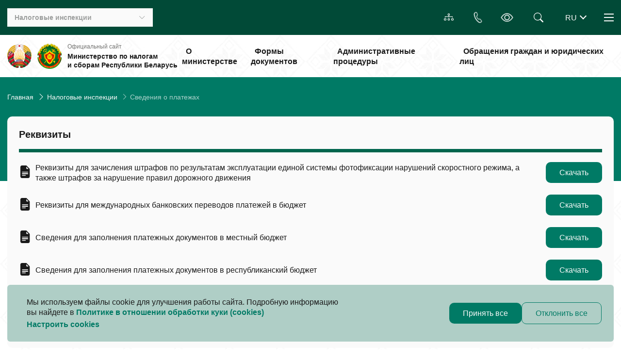

--- FILE ---
content_type: text/html; charset=UTF-8
request_url: https://nalog.gov.by/inspectorates/payment_details/?sid=1673
body_size: 59086
content:
<!DOCTYPE html>
<html xmlns="http://www.w3.org/1999/xhtml" xml:lang="ru" lang="ru">
<head>
<!-- Global site tag (gtag.js) - Google Analytics -->



<!-- Yandex.Metrika counter -->

<noscript><div><img src="https://mc.yandex.ru/watch/87385122" style="position:absolute; left:-9999px;" alt="" /></div></noscript>
<!-- /Yandex.Metrika counter -->
<meta http-equiv="X-UA-Compatible" content="IE=edge" />
    <link href="https://cdn.jsdelivr.net/npm/bootstrap@5.3.3/dist/css/bootstrap.min.css" rel="stylesheet" integrity="sha384-QWTKZyjpPEjISv5WaRU9OFeRpok6YctnYmDr5pNlyT2bRjXh0JMhjY6hW+ALEwIH" crossorigin="anonymous">

    <meta http-equiv="Content-Type" content="text/html; charset=UTF-8" />
<meta name="robots" content="index, follow" />
<meta name="description" content=" " />
<script data-skip-moving="true">(function(w, d, n) {var cl = "bx-core";var ht = d.documentElement;var htc = ht ? ht.className : undefined;if (htc === undefined || htc.indexOf(cl) !== -1){return;}var ua = n.userAgent;if (/(iPad;)|(iPhone;)/i.test(ua)){cl += " bx-ios";}else if (/Windows/i.test(ua)){cl += ' bx-win';}else if (/Macintosh/i.test(ua)){cl += " bx-mac";}else if (/Linux/i.test(ua) && !/Android/i.test(ua)){cl += " bx-linux";}else if (/Android/i.test(ua)){cl += " bx-android";}cl += (/(ipad|iphone|android|mobile|touch)/i.test(ua) ? " bx-touch" : " bx-no-touch");cl += w.devicePixelRatio && w.devicePixelRatio >= 2? " bx-retina": " bx-no-retina";if (/AppleWebKit/.test(ua)){cl += " bx-chrome";}else if (/Opera/.test(ua)){cl += " bx-opera";}else if (/Firefox/.test(ua)){cl += " bx-firefox";}ht.className = htc ? htc + " " + cl : cl;})(window, document, navigator);</script>


<link href="/bitrix/cache/css/s1/main_template/page_6d9631b919385397ba324dc4fbda9929/page_6d9631b919385397ba324dc4fbda9929_v1.css?1767620655415" type="text/css"  rel="stylesheet" />
<link href="/bitrix/cache/css/s1/main_template/template_c3dcb1008fbe319821f2a3eca2c05164/template_c3dcb1008fbe319821f2a3eca2c05164_v1.css?1767620616488193" type="text/css"  data-template-style="true" rel="stylesheet" />







<link rel="stylesheet" href="/local/templates/main_template/css/swiper-bundle.min.css" />



    <meta charset="UTF-8">
    <meta name="viewport" content="width=device-width, initial-scale=1.0">
        <link rel="icon" type="image/x-icon" href="/local/templates/main_template/favicon.ico" />

	<title>Сведения о платежах</title>
</head>
<body>
    <div id="panel">
            </div>
    <div class="wrapper">
        <header class="header">
            <div class="header-top py-3 position-relative">
                <div class="container">
                    <div class="d-flex justify-content-between align-items-center position-relative">
                        <div class="d-flex align-items-center">
                            
                                                        <div class="inspectorates">
                                
<button class="inspectorates__btn d-md-flex align-items-center _btn-toggle">
    <div class="inspectorates__title mr-auto"> Налоговые инспекции </div>
    <i class="bi bi-chevron-down d-none d-md-block"></i>
    <i class="bi bi-geo-alt d-block d-md-none"></i>
</button>
<ul class="inspectorates__list hidden-block">
    <li><a href="/inspectorates/search" class="inspectorates__link"> Найти инспекцию </a></li>
    <li id="5">
        <a href="/inspectorates/imns-brest-region/" class="inspectorates__link"> ИМНС Брестской области </a>
    </li>
    <li id="6">
        <a href="/inspectorates/imns-vitebsk-region/" class="inspectorates__link"> ИМНС Витебской области </a>
    </li>
    <li id="7">
        <a href="/inspectorates/imns-gomel-region/" class="inspectorates__link"> ИМНС Гомельской области </a>
    </li>
    <li id="8">
        <a href="/inspectorates/imns-grodno-region/" class="inspectorates__link"> ИМНС Гродненской области </a>
    </li>
    <li id="9">
        <a href="/inspectorates/imns-minsk-region/" class="inspectorates__link"> ИМНС Минской области </a>
    </li>
    <li id="10">
        <a href="/inspectorates/imns-mogilev-region/" class="inspectorates__link"> ИМНС Могилевской области </a>
    </li>
    <li id="11">
        <a href="/inspectorates/imns-minsk/" class="inspectorates__link"> ИМНС г. Минска </a>
    </li>
</ul>                            </div>
                        </div>

                        <div class="d-flex align-items-center">
                            <a href="/sitemap/"class="map-site-header btn-accord btn-accord_white"> <i class="bi-diagram-3"></i></a>

                            <div class="dropdown phone-header">
                                <button type="button" class="phone-header__btn btn-accord btn-accord_white" id="dropdownPhone" data-toggle="dropdown" aria-expanded="false">
                                    <i class="bi-telephone"></i>
                                </button>
                                <ul class="dropdown-menu phone-header__list" aria-labelledby="dropdownPhone">
                                    <li><a class="link" href="tel:189"><i class="bi-telephone mr-2"></i>189</a></li>
                                    <li><a class="link" href="tel:+375172297979"><i class="bi-telephone mr-2"></i>+375 17 229-79-79</a></li>
                                </ul>
                            </div>

                            <a href="#" class="header-handicapped btn-accord btn-accord_white bvi-open bvi-icon bvi-eye bvi-2x" title="Версия сайта для слабовидящих"><i class="bi bi-eye"></i></a>

                                                        


<form class="header-search" action="/search/">
    <!--<input  type="text" placeholder="Искать здесь" class="header-search__input" />
    -->
            <input type="text" name="q" value="" size="15" maxlength="50" class="header-search__input" />
        <div class="header-search__button btn-accord btn-accord_white">
        <i class="bi bi-search position-absolute top-0 end-0"></i>
    </div>
</form>
                            <div  id="lang_change">
</div>


                            <div class="nav-header">
                                <button class="nav-header__burger d-block _btn-toggle">
                                    <span></span>
                                    <span></span>
                                    <span></span>
                                </button>

                                <nav class="nav-header__nav hidden-block">
                                                                        <ul class="nav-header__list">
	<li class="nav-header__tablet-link"><a href="/about" class="nav-header__hidden link-nav link-nav_black">О Министерстве</a></li>
	<li class="nav-header__tablet-link"><a href="/documents" class="nav-header__hidden link-nav link-nav_black">Формы документов</a></li>
	<li class="nav-header__tablet-link"><a href="/procedures" class="nav-header__hidden link-nav link-nav_black">Административные процедуры</a></li>
	<li class="nav-header__tablet-link"><a href="/appeal" class="nav-header__hidden link-nav link-nav_black">Обращения граждан и юридических лиц</a></li>
	<li><a href="/anti_corruption_commission" class="link-nav link-nav_black">Комиссия по противодействию коррупции </a></li>
	<li><a href="/discussion_of_bills" class="link-nav link-nav_black">Обсуждение законопроектов</a></li>
	<li><a href="/tax_control" class="link-nav link-nav_black">Налоговый контроль</a></li>
	<li><a href="/international" class="link-nav link-nav_black">Международное сотрудничество</a></li>
	<li><a href="/eec" class="link-nav link-nav_black">Евразийский экономический союз</a></li>
	 	<li><a href="/software" class="link-nav link-nav_black">Программное обеспечение</a></li>
	<li><a href="/tax_code" class="link-nav link-nav_black">Налоговый кодекс</a></li>
	<li><a href="/vacancies" class="link-nav link-nav_black"> Вакансии </a> </li>
	<li><a href="/question-answer" class="link-nav link-nav_black"> Вопрос - ответ </a> </li>
<li><a href="/official-publications/" class="link-nav link-nav_black"> Официальные издания </a> </li>
</ul>                                </nav>
                            </div>
                        </div>
                    </div>
                </div>
            </div>

            <div class="header-bottom">
                <div class="container">
                    <div class="d-flex justify-content-between align-items-center position-relative">
                                                    <a href="/" class="d-flex align-items-center my-3">
                                                    <img class="logo" src="/local/templates/main_template/img/coat-of-arms.png" alt="coat-of-arms" />
                            <img class="logo" src="/local/templates/main_template/img/heraldry.png" alt="mns_logo" />
                            <div class="header-bottom__name">
                                <div class="header-bottom__subtitle"> Официальный сайт </div>
                                <div class="header-bottom__title">
                                    Министерство по налогам и&nbsp;сборам Республики Беларусь                                </div>
                            </div>
                                                    </a>
                                                <!-- menu -->

                        
<ul class="menu m-0 p-0">
                                <!-- проверка доступа -->
                                                <li>
                        <a href="/about/" class="menu__link h6 p-2"> О министерстве </a> </li>
                                                                            <!-- проверка доступа -->
                                                <li>
                        <a href="/documents/" class="menu__link h6 p-2"> Формы документов </a> </li>
                                                                            <!-- проверка доступа -->
                                                <li>
                        <a href="/procedures/" class="menu__link h6 p-2"> Административные процедуры </a> </li>
                                                                            <!-- проверка доступа -->
                                                <li>
                        <a href="/appeal/" class="menu__link h6 p-2"> Обращения граждан и юридических лиц </a> </li>
                                                
    </ul>
                    </div>
                </div>
            </div>
            <div class="header__overlay"></div>

        </header>

        <main class="page page__decor">
            <div class="content">

                                                                <link href="/bitrix/css/main/font-awesome.css?175836190928777" type="text/css" rel="stylesheet" />
<nav aria-label="breadcrumb"> <div class="container"><ol class="breadcrumb">
			<li class="breadcrumb-item" id="bx_breadcrumb_0">
				
				<a href="/" title="Главная" itemprop="item">
					Главная
				</a>
				<meta itemprop="position" content="1" />
			</li>
			<li class="breadcrumb-item" id="bx_breadcrumb_1">
				<i class="bi-chevron-right ms-2" style="color: white"></i>
				<a href="/inspectorates/" title="Налоговые инспекции" itemprop="item">
					Налоговые инспекции
				</a>
				<meta itemprop="position" content="2" />
			</li>
			<li class="breadcrumb-item active">
				<i class="bi-chevron-right ms-2" style="color: white"></i>
				Сведения о платежах
			</li></div> </nav><div style="clear:both"></div>                    <div class="item-content">
                                


	<div class="container">
	

    <div class="item-block px-md-4 px-2 py-4">
                
                        <div class="mb-5">
                <h4 id="tab-1673" class="item-block__title h4">Реквизиты</h4>
                                <div class="d-flex align-items-center justify-content-center justify-content-sm-between flex-wrap flex-sm-nowrap mb-4">
                    <div class="d-flex align-items-center mb-3 mb-sm-0 mr-sm-3">
                        <i class="bi bi-file-earmark-text-fill h2 mr-2"></i>
                        <div>Реквизиты для зачисления штрафов по результатам эксплуатации единой системы фотофиксации нарушений скоростного режима, а также штрафов за нарушение правил дорожного движения</div>
                    </div>
                                        <a href="/upload/iblock/972/50d1uplj4zakp94cr98dpy5rr44kjk7v.docx" class="button" download="Реквизиты для зачисления штрафов по результатам эксплуатации единой системы фотофиксации нарушений скоростного режима.docx"> Скачать </a>
                                    </div>
                                <div class="d-flex align-items-center justify-content-center justify-content-sm-between flex-wrap flex-sm-nowrap mb-4">
                    <div class="d-flex align-items-center mb-3 mb-sm-0 mr-sm-3">
                        <i class="bi bi-file-earmark-text-fill h2 mr-2"></i>
                        <div>Реквизиты для международных банковских переводов платежей в бюджет</div>
                    </div>
                                        <a href="/upload/iblock/24b/7yps6ny7cfrshn4k5ota05c3h52x4ueb/Реквизиты для международных банковских переводов и платежей в бюджет.XLS" class="button" download="Реквизиты для международных банковских переводов и платежей в бюджет.XLS"> Скачать </a>
                                    </div>
                                <div class="d-flex align-items-center justify-content-center justify-content-sm-between flex-wrap flex-sm-nowrap mb-4">
                    <div class="d-flex align-items-center mb-3 mb-sm-0 mr-sm-3">
                        <i class="bi bi-file-earmark-text-fill h2 mr-2"></i>
                        <div>Сведения для заполнения платежных документов в местный бюджет</div>
                    </div>
                                        <a href="/upload/iblock/730/vj1dzttza4jyonmi4qz1un5lo0l6bij6.xlsx" class="button" download="Местный бюджет.xlsx"> Скачать </a>
                                    </div>
                                <div class="d-flex align-items-center justify-content-center justify-content-sm-between flex-wrap flex-sm-nowrap mb-4">
                    <div class="d-flex align-items-center mb-3 mb-sm-0 mr-sm-3">
                        <i class="bi bi-file-earmark-text-fill h2 mr-2"></i>
                        <div>Сведения для заполнения платежных документов в республиканский бюджет</div>
                    </div>
                                        <a href="/upload/iblock/ed2/3nm8obyri3z0038k230twdmifylnzlz2.xlsx" class="button" download="Республиканский бюджет.xlsx"> Скачать </a>
                                    </div>
                                <div class="d-flex align-items-center justify-content-center justify-content-sm-between flex-wrap flex-sm-nowrap mb-4">
                    <div class="d-flex align-items-center mb-3 mb-sm-0 mr-sm-3">
                        <i class="bi bi-file-earmark-text-fill h2 mr-2"></i>
                        <div>Реквизиты счетов для зачисления платежей в бюджеты первичного уровня(сельские, поселковые)</div>
                    </div>
                                        <a href="/upload/iblock/73a/qkq9es5tbhi4gzf2iuja2cdpdk8hmsuv.xlsx" class="button" download="Бюджеты первичного уровня.xlsx"> Скачать </a>
                                    </div>
                            </div>
            
                            </div>	</div>


                                                </div>
                            
        </div>
    </main>

    <footer class="footer pt-4 pt-md-5 pb-3 pb-md-4">
    <div class="container">
        <div class="row mt-n3 mx-n2 mb-sm-2 mb-xl-4">
            <div class="col-sm-6 col-xl-3 px-2 pt-3 mb-4">
    <h5 class="h5 h5_white mb-4">Министерство</h5>
    <nav>
        <ul>
            <li><a href="/about">О Министерстве</a></li>
            <li><a href="/inspectorates">Налоговые инспекции</a></li>
            <li><a href="/anti_corruption_commission">Комиссия по противодействию коррупции</a></li>
                        <li><a href="/procedures">Административные процедуры</a></li>
            <li><a href="/appeal">Электронные обращения</a></li>
            <li><a href="/vacancies">Вакансии</a></li>
            <li><a href="/about/#contacts">Контакты</a></li>
                  </ul>
    </nav>
</div>


            

    <div class="col-sm-6 col-xl-3 px-2 pt-3 mb-4">
        <h5 class="h5 h5_white mb-4">Для налогоплательщиков</h5>
        <nav>
            <ul>
                <li><a href="/individuals">Физическим лицам</a></li>
                <li><a href="/entrepreneurs">Индивидуальным предпринимателям</a></li>
                <li><a href="/organizations/">Организациям</a></li>
                <li><a href="/official-publications/">Официальные издания</a></li>
            </ul>
        </nav>
    </div>


            
<div class="col-sm-6 col-xl-3 px-2 pt-3 mb-4">
	<h5 class="h5 h5_white mb-4">Полезные ссылки</h5>
 <nav>
	<ul>
		<li><a href="/documents">Формы документов</a></li>
		<li><a href="/inspectorates">Налоговые инспекции</a></li>
		<li><a href="/software">Программное обеспечение</a></li>
		<li><a href="/tax_control">Налоговый контроль</a></li>
		<li><a href="/actual/cigarettes/">Максимальные розничные цены на сигареты с фильтром</a></li>
		<li><a href="/international">Международное сотрудничество</a></li>
		<li><a href="/eec">Евразийский экономический союз</a></li>
		<li><a href="/actual/consultants/">Налоговые консультанты</a></li>
		<li><a href="/actual/el_invoices/">Электронные счета-фактуры</a></li>
		<li><a href="/appeal/contacts/">Контакты ИМНС</a></li>
	</ul>
 </nav>
</div>
               <div class="col-sm-6 col-xl-3 px-2 pt-3 mb-4">


                
<h5 class="h5 h5_white mb-4">Контакты</h5>
<nav class="mb-3">
    <ul>
        <li>УНП 100582333</li>
        <li>220010, г. Минск, ул. Советская, 9</li>
        <li> <a href='mailto:mns@nalog.gov.by'> mns@nalog.gov.by </a> (кроме обращений)</li>
    </ul>
</nav>

 <div class="h5 h5_white mb-2">Контакт-центр  <span style='font-size: 14px; font-weight: 400;'> (пн-пт&nbsp;9:00&nbsp;-&nbsp;18:00) </span> </div><ul class="mb-4">
    <li>
        <a class="link" href="tel:189"><i class="bi-telephone mr-2"></i>189&nbsp;&nbsp;</a>
        <a class="link" href="tel:+375172297979"><i class="bi-telephone mr-2"></i>+375&nbsp;17&nbsp;229-79-79</a>
    </li>
</ul>                <h5 class="h5 h5_white mb-4">Социальные сети</h5>
<div class="d-flex mb-4">
    <a href="https://www.instagram.com/mns_belarus/" class="footer__link-social">
        <img src="/local/templates/main_template/img/social-icons/instagram.svg" alt="instagram">
    </a>
    <a href="https://www.youtube.com/user/nalogby/videos" class="footer__link-social">
        <img src="/local/templates/main_template/img/social-icons/youtube.svg" alt="youtube">
    </a>
    <a href="https://telegram.me/mnsrb" class="footer__link-social">
        <img src="/local/templates/main_template/img/social-icons/telegram.svg" alt="telegram">
    </a>
</div>                <div class="mb-4"><a href="/cabinet" class="footer__link-icon">Личный кабинет<i class="bi bi-arrow-up-right ml-2"></i></a></div>
                <div><a href="/sitemap" class="footer__link-icon">Карта сайта<i class="bi bi-arrow-up-right ml-2"></i></a></div>
            </div>

            <div class="col-12 mb-2">
                <div class="alert-new d-flex flex-row align-items-center">
                    <div class="">
                        <i class="bi bi-info-circle-fill mr-3 mr-sm-4"></i>
                    </div>
                    <div class="alert-new__text">
                        Если&nbsp;вы&nbsp;обнаружили на&nbsp;сайте опечатку или&nbsp;неточность, пожалуйста, нажмите
                        <span class="alert-new__toggle" type="button" data-toggle="modal" data-target="#textErrorModal">сюда</span>
                        и сообщите нам&nbsp;об&nbsp;этом.
                    </div>
                </div>
            </div>

        </div>
        <div class="d-md-flex align-items-center justify-content-between border-top pt-3">
            
<div class="pb-3 pb-md-0 pr-md-3">© 2026, Все права защищены</div>
<div>Сайт разработан: <a href='https://info-center.by' target='_blank' class='link link-author'>«Информационно-издательский центр по налогам и сборам»</a></div>
        </div>
    </div>
</footer>
</div>

<div class="modal fade"
     id="browserUnsupported" tabindex="-1"
     aria-labelledby="ModalBrowserUnsupported" aria-hidden="true">
    <div class="modal-dialog">
      <div class="modal-content flex-row align-items-center p-4">
          <button type="button" class="close" data-dismiss="modal" aria-label="Close">
              <span aria-hidden="true">&times;</span>
          </button>
          <div class="icon mr-4">
              <img class="img-fluid" src="/local/templates/main_template/icons/icon-attention.svg" alt="">
          </div>
            <div class="pr-3">
                <div class="mb-3 h4">Обратите внимание</div>
                <div class="h5">Для входа на Портал МНС с помощью ЭЦП нужно использовать браузер Internet Explorer или Microsoft Edge. <br> <br> <a href="http://service.nalog.gov.by/docs/lk/EDGE.pdf" target="_blank"> Инструкция по настройке Microsoft Edge </a> </div>
            </div>
      </div>
    </div>
 </div>



<div class="modal fade alert5-new-modal" id="textErrorModal" aria-hidden="true"
     tabindex="-1" aria-labelledby="alertNewLabel" role="dialog">
    <div class="modal-dialog  modal-dialog-centered">
        <div class="modal-content">
            <div class="modal-header">
                <h5 class="modal-title" id="alertNewLabel">
                    <strong>Сообщить об ошибке в тексте</strong>
                </h5>
                <button type="button" class="close" data-dismiss="modal" aria-label="Close">
                    <i class="bi bi-x-lg fw-bold"></i>
                </button>
            </div>
            <div class="modal-body">
                <div class="attention d-flex align-items-center mb-4 p-3 p-sm-4">
                    <i class="bi bi-info-circle-fill mr-3 mr-sm-4"></i>
                    <div>
                        <p>
                            Сообщения, направленные через&nbsp;электронную форму, не&nbsp;попадают под&nbsp;сферу деятельности Закона Республики Беларусь
                            от&nbsp;18&nbsp;июля 2011&nbsp;г. №&nbsp;300-З «Об&nbsp;обращениях граждан и&nbsp;юридических&nbsp;лиц».
                        </p>
                    </div>
                </div>
                    <form name="textErrorForm" id="textErrorForm" method="post" action="/ajax/form/textError.php" enctype="multipart/form-data">
                        <div class="form-group">
                            <label for="mistake" ><strong>Описание ошибки</strong></label>
                            <textarea class="form-control" name="mistake" id="mistake"  placeholder="Пожалуйста, опишите ошибку"></textarea>
                            <div class="invalid-feedback"> Поле обязательно для заполнения</div>
                        </div>

                        <div class="form-group">
                            <div class="input-file form-group files">
                                <input type="file" name="file" id="file" class="_required" style="display:none;">
                                <label for="file">
                                    <svg xmlns="http://www.w3.org/2000/svg" width="20" height="20" viewBox="0 0 20 20" fill="none">
                                        <path d="M5.89369 8.17808L4.17899 9.89278C2.71453 11.3572 2.71453 13.7316 4.17899 15.1961C5.64346 16.6606 8.01783 16.6605 9.4823 15.1961L11.7678 12.9105C13.2323 11.4461 13.2323 9.07171 11.7678 7.60725C11.4579 7.29733 11.1072 7.05299 10.7331 6.87425L10.0001 7.60725C9.92384 7.68347 9.85952 7.76709 9.8071 7.85579C10.2014 7.96877 10.5734 8.18055 10.8839 8.49113C11.8603 9.46744 11.8603 11.0504 10.8839 12.0267L8.59841 14.3122C7.6221 15.2885 6.03919 15.2885 5.06288 14.3122C4.08657 13.3359 4.08657 11.753 5.06288 10.7767L6.05364 9.78591C5.91339 9.26076 5.86008 8.71722 5.89369 8.17808Z" fill="#1A1A1A"></path>
                                        <path d="M8.2323 5.83948C6.76783 7.30395 6.76783 9.67832 8.2323 11.1428C8.54222 11.4527 8.89289 11.697 9.26706 11.8758L10.2366 10.9063C9.82613 10.7967 9.43817 10.5809 9.11618 10.2589C8.13987 9.28259 8.13987 7.69968 9.11618 6.72337L11.4017 4.43783C12.378 3.46152 13.9609 3.46152 14.9372 4.43783C15.9136 5.41414 15.9136 6.99705 14.9372 7.97336L13.9465 8.96412C14.0867 9.48928 14.14 10.0328 14.1064 10.5719L15.8211 8.85725C17.2856 7.39278 17.2856 5.01841 15.8211 3.55395C14.3567 2.08948 11.9823 2.08948 10.5178 3.55395L8.2323 5.83948Z" fill="#1A1A1A"></path>
                                    </svg>
                                    <span id="file-name">Прикрепите документ</span>
                                </label>
                            </div>
                        </div>

                    </form>
            </div>
            <div class="modal-footer">
                <input class="button" type="submit" form="textErrorForm" value="Отправить">
            </div>
        </div>
    </div>
</div>


<div class="modal fade alert5-new-modal" id="successMessageModal1" aria-hidden="true"
     tabindex="-1" aria-labelledby="alertNewLabel" role="dialog">
    <div class="modal-dialog modal-dialog-centered">
        <div class="modal-content" style="min-height: 20vh">
            <div class="modal-body text-center">
                <button type="button" class="close" data-dismiss="modal" aria-label="Close">
                    <i class="bi bi-x-lg fw-bold"></i>
                </button>
                <div class="message mt-5">
                    Ваше сообщение отправлено
                </div>

            </div>
        </div>
    </div>
</div>





<!-- Modal -->
<div class="modal fade" id="successModal" tabindex="-1" aria-labelledby="successModal" aria-hidden="true">
    <div class="modal-dialog modal-dialog-centered">
        <div class="modal-content">
            <div class="modal-header">
                <h5 class="modal-title" id="successModalLabel"> </h5>
                <button type="button" class="close" data-dismiss="modal" aria-label="Close">
                    <span aria-hidden="true">&times;</span>
                </button>
            </div>
            <div class="modal-body">
                Форма успешна отправленна
            </div>
            <div class="modal-footer">
                <button type="button" class="button" data-dismiss="modal">Закрыть</button>
            </div>
        </div>
    </div>
</div>
    <div class="container fixed-bottom m-auto">
        <div class="alert bg-color-green-transparent alert-dismissible fade show p-lg-4 p-2 cookie-alert" role="alert">
            <div class="w-100 d-flex flex-row flex-wrap justify-content-between align-content-center gap-3">
                <div class="col-lg-7">
                    <p class="mb-0">
                        Мы используем файлы cookie для улучшения работы сайта.
                        Подробную информацию вы найдете в <a href="/include/cookies/сookie.pdf" class="color-green-light fw-semibold"
                                                             target="_blank" rel="noopener noreferrer">Политике в отношении
                            обработки куки (cookies)
                        </a>
                    </p>
                    <a class="d-block color-green-light fw-semibold mt-1" data-toggle="modal"
                       data-target="#cookieModal" type="button">
                        Настроить cookies
                    </a>
                </div>
                <div class="d-flex flex-row gap-lg-3 gap-2 flex-wrap align-items-center">
                    <button class="button accept-all" data-dismiss="alert" aria-label="Close">Принять все</button>
                    <button class="button button-empty reject-all" type="button"
                            data-dismiss="alert" aria-label="Close">Отклонить все
                    </button>
                </div>
            </div>
        </div>
    </div>
    <div class="modal w-100  fade cookie-modal" id="cookieModal" tabindex="-1" aria-labelledby="cookieModalLabel"
         aria-hidden="true">
        <div class="modal-lg modal-custom modal-dialog-centered">
            <div class="modal-content border-0 p-lg-4 p-2">
                <div class="modal-header border-0 align-items-start">
                    <h2 class="h2-section fs-24  text-uppercase fw-semibold" id="cookieModalLabel">Настроить
                        cookies</h2>
<!--                    <button type="button" class="btn-close" data-bs-dismiss="modal" aria-label="Закрыть"></button>-->
                </div>
                <div class="modal-body pt-0">
                    <p class="">
                        Мы используем файлы cookies, которые повышают
                        удобство работы с нашим сайтом, и помогают
                        нам анализировать производительность и использование сайта.
                    </p>
                    <div class="accordion bg-transparent d-flex flex-column gap-3 accordion-question" id="accordionCookie">
                        <div class="accordion-item overflow-hidden">
                            <h2 class="accordion-header bg-color-green-transparent d-flex flex-row">
                                <button
                                        class="accordion-button fw-semibold collapsed bg-transparent after-no d-flex flex-row flex-wrap gap-2"
                                        type="button" data-toggle="collapse" data-target="#collapseOneCookie"
                                        aria-expanded="true" aria-controls="collapseOneCookie">
                                    <span>Необходимые</span>
                                    <b class="fs-14 color-green-light">Всегда активно</b>
                                </button>
                                <div
                                        class="form-check form-switch d-flex justify-content-center align-content-center align-items-center col-sm-1 col-2 fs-20 p-0 m-0">
                                    <input class="form-check-input m-auto cursor-pointer" type="checkbox"
                                           role="switch" id="flexSwitchCheckCheckedOne" checked disabled>
                                </div>
                                <button class="accordion-button fw-semibold collapsed bg-transparent w-auto ps-2"
                                        type="button" data-toggle="collapse" data-target="#collapseOneCookie"
                                        aria-expanded="true" aria-controls="collapseOneCookie">
                                </button>
                            </h2>
                            <div id="collapseOneCookie" class="accordion-collapse collapse"
                                 data-parent="#accordionCookie">
                                <div class="accordion-body">
                                    Обеспечивают корректную работу сайта, позволят посетителям
                                    передвигаться по сайту и использовать его возможности. Эти
                                    файлы не идентифицируют посетителей как личность. Если
                                    посетитель не согласен использовать — данный тип файлов,
                                    это может оказать влияние нa производительность сайта‚
                                    или его компонентов.
                                </div>
                            </div>
                        </div>
                        <div class="accordion-item overflow-hidden">
                            <h2 class="accordion-header bg-color-green-transparent d-flex flex-row overflow-hidden">
                                <button class="accordion-button fw-semibold collapsed bg-transparent after-no"
                                        type="button" data-toggle="collapse" data-target="#collapseTwoCookie"
                                        aria-expanded="false" aria-controls="collapseTwoCookie">
                                    Функциональные
                                </button>
                                <div
                                        class="form-check form-switch d-flex justify-content-center align-content-center align-items-center col-sm-1 col-2 fs-20 p-0 m-0">
                                    <input class="form-check-input m-auto cursor-pointer" type="checkbox"
                                           role="switch" id="flexSwitchCheckCheckedTwo">
                                </div>
                                <button class="accordion-button fw-semibold collapsed bg-transparent w-auto ps-2"
                                        type="button" data-toggle="collapse" data-target="#collapseTwoCookie"
                                        aria-expanded="true" aria-controls="collapseOneCookie">
                                </button>
                            </h2>
                            <div id="collapseTwoCookie" class="accordion-collapse collapse"
                                 data-parent="#accordionCookie">
                                <div class="accordion-body">
                                    Позволяют обеспечить индивидуальный опыт использования сайта
                                    и устанавливаются в ответ на действия субъекта персональных 
                                    данных. Функциональные куки позволяют индивидуально подбирать
                                    содержание сайта для посетителей. Если посетитель блокирует этот
                                    тип файлов, то это может повлиять на производительность
                                    и функциональность сайта и может ограничить доступ к контенту на сайте;
                                </div>
                            </div>
                        </div>
                        <div class="accordion-item overflow-hidden">
                            <h2 class="accordion-header bg-color-green-transparent d-flex flex-row">
                                <button class="accordion-button fw-semibold collapsed bg-transparent after-no"
                                        type="button" data-toggle="collapse" data-target="#collapseThreeCookie"
                                        aria-expanded="false" aria-controls="collapseThreeCookie">
                                    Статистические
                                </button>
                                <div
                                        class="form-check form-switch d-flex justify-content-center align-content-center align-items-center col-sm-1 col-2 fs-20 p-0 m-0">
                                    <input class="form-check-input m-auto cursor-pointer" type="checkbox"
                                           role="switch" id="flexSwitchCheckCheckedThree">
                                </div>
                                <button class="accordion-button fw-semibold collapsed bg-transparent w-auto ps-2"
                                        type="button" data-toggle="collapse" data-target="#collapseThreeCookie"
                                        aria-expanded="false" aria-controls="collapseThreeCookie">
                                </button>
                            </h2>
                            <div id="collapseThreeCookie" class="accordion-collapse collapse"
                                 data-parent="#accordionCookie">
                                <div class="accordion-body">
                                    Позволяют хранить историю посещений страниц сайта
                                    в целях повышения качества его функционирования,
                                    чтобы определить наиболее и наименее популярные страницы.
                                </div>
                            </div>
                        </div>
                    </div>
                </div>
                <div class="modal-footer border-0 justify-content-between row">
                    <div class="d-flex col-lg-6 gap-2 flex-lg-nowrap flex-wrap">
                        <button class="button accept-all-m button-full w-100" data-dismiss="alert" aria-label="Close">Принять
                            все
                        </button>
                        <button class="button reject-all-m button-empty w-100" data-dismiss="alert" aria-label="Close">
                            Отклонить все
                        </button>
                    </div>
                    <div class="d-flex col-lg-4">
                        <button class="button button-empty w-100 save-settings-cookies" data-dismiss="alert"
                                aria-label="Close">Сохранить настройки
                        </button>
                    </div>
                </div>
            </div>
        </div>
    </div>
<script async src="https://www.googletagmanager.com/gtag/js?id=UA-72823757-3"></script><script>
    window.dataLayer = window.dataLayer || [];
    function gtag(){dataLayer.push(arguments);}
    gtag('js', new Date());

    gtag('config', 'UA-72823757-3');
</script><script type="text/javascript" >
    (function(m,e,t,r,i,k,a){m[i]=m[i]||function(){(m[i].a=m[i].a||[]).push(arguments)};
        m[i].l=1*new Date();k=e.createElement(t),a=e.getElementsByTagName(t)[0],k.async=1,k.src=r,a.parentNode.insertBefore(k,a)})
    (window, document, "script", "https://mc.yandex.ru/metrika/tag.js", "ym");

    ym(87385122, "init", {
        clickmap:true,
        trackLinks:true,
        accurateTrackBounce:true,
        webvisor:true
    });
</script><script>if(!window.BX)window.BX={};if(!window.BX.message)window.BX.message=function(mess){if(typeof mess==='object'){for(let i in mess) {BX.message[i]=mess[i];} return true;}};</script>
<script>(window.BX||top.BX).message({"JS_CORE_LOADING":"Загрузка...","JS_CORE_NO_DATA":"- Нет данных -","JS_CORE_WINDOW_CLOSE":"Закрыть","JS_CORE_WINDOW_EXPAND":"Развернуть","JS_CORE_WINDOW_NARROW":"Свернуть в окно","JS_CORE_WINDOW_SAVE":"Сохранить","JS_CORE_WINDOW_CANCEL":"Отменить","JS_CORE_WINDOW_CONTINUE":"Продолжить","JS_CORE_H":"ч","JS_CORE_M":"м","JS_CORE_S":"с","JSADM_AI_HIDE_EXTRA":"Скрыть лишние","JSADM_AI_ALL_NOTIF":"Показать все","JSADM_AUTH_REQ":"Требуется авторизация!","JS_CORE_WINDOW_AUTH":"Войти","JS_CORE_IMAGE_FULL":"Полный размер"});</script><script src="/bitrix/js/main/core/core.min.js?1758361967229643"></script><script>BX.Runtime.registerExtension({"name":"main.core","namespace":"BX","loaded":true});</script>
<script>BX.setJSList(["\/bitrix\/js\/main\/core\/core_ajax.js","\/bitrix\/js\/main\/core\/core_promise.js","\/bitrix\/js\/main\/polyfill\/promise\/js\/promise.js","\/bitrix\/js\/main\/loadext\/loadext.js","\/bitrix\/js\/main\/loadext\/extension.js","\/bitrix\/js\/main\/polyfill\/promise\/js\/promise.js","\/bitrix\/js\/main\/polyfill\/find\/js\/find.js","\/bitrix\/js\/main\/polyfill\/includes\/js\/includes.js","\/bitrix\/js\/main\/polyfill\/matches\/js\/matches.js","\/bitrix\/js\/ui\/polyfill\/closest\/js\/closest.js","\/bitrix\/js\/main\/polyfill\/fill\/main.polyfill.fill.js","\/bitrix\/js\/main\/polyfill\/find\/js\/find.js","\/bitrix\/js\/main\/polyfill\/matches\/js\/matches.js","\/bitrix\/js\/main\/polyfill\/core\/dist\/polyfill.bundle.js","\/bitrix\/js\/main\/core\/core.js","\/bitrix\/js\/main\/polyfill\/intersectionobserver\/js\/intersectionobserver.js","\/bitrix\/js\/main\/lazyload\/dist\/lazyload.bundle.js","\/bitrix\/js\/main\/polyfill\/core\/dist\/polyfill.bundle.js","\/bitrix\/js\/main\/parambag\/dist\/parambag.bundle.js"]);
</script>
<script>BX.Runtime.registerExtension({"name":"pull.protobuf","namespace":"BX","loaded":true});</script>
<script>BX.Runtime.registerExtension({"name":"rest.client","namespace":"window","loaded":true});</script>
<script>(window.BX||top.BX).message({"pull_server_enabled":"Y","pull_config_timestamp":1642581140,"shared_worker_allowed":"Y","pull_guest_mode":"N","pull_guest_user_id":0,"pull_worker_mtime":1758361977});(window.BX||top.BX).message({"PULL_OLD_REVISION":"Для продолжения корректной работы с сайтом необходимо перезагрузить страницу."});</script>
<script>BX.Runtime.registerExtension({"name":"pull.client","namespace":"BX","loaded":true});</script>
<script>BX.Runtime.registerExtension({"name":"pull","namespace":"window","loaded":true});</script>
<script>BX.Runtime.registerExtension({"name":"jquery3","namespace":"window","loaded":true});</script>
<script>BX.Runtime.registerExtension({"name":"ui.vue","namespace":"BX","loaded":true});</script>
<script>(window.BX||top.BX).message({"LANGUAGE_ID":"ru","FORMAT_DATE":"DD.MM.YYYY","FORMAT_DATETIME":"DD.MM.YYYY HH:MI:SS","COOKIE_PREFIX":"BITRIX_SM","SERVER_TZ_OFFSET":"10800","UTF_MODE":"Y","SITE_ID":"s1","SITE_DIR":"\/","USER_ID":"","SERVER_TIME":1769149229,"USER_TZ_OFFSET":0,"USER_TZ_AUTO":"Y","bitrix_sessid":"67e7f0ad2f2073d15b8f0da3b8a986b2"});</script><script src="/bitrix/js/pull/protobuf/protobuf.min.js?175836197776433"></script>
<script src="/bitrix/js/pull/protobuf/model.min.js?175836197714190"></script>
<script src="/bitrix/js/rest/client/rest.client.min.js?17583619779240"></script>
<script src="/bitrix/js/pull/client/pull.client.min.js?175836197749849"></script>
<script src="/bitrix/js/main/jquery/jquery-3.6.0.min.js?175836196689501"></script>
<script src="/bitrix/js/ui/vue/vue2/prod/dist/vue.bundle.min.js?1758361971113213"></script>
<script>BX.setJSList(["\/local\/templates\/main_template\/js\/popper.min.js","\/local\/templates\/main_template\/js\/dropdown.js","\/local\/templates\/main_template\/script.js","\/local\/templates\/main_template\/js\/bootstrap\/bootstrap.min.js","\/local\/templates\/main_template\/js\/bootstrap\/bootstrap.bundle.js","\/local\/templates\/main_template\/js\/ResizeSensor.js","\/local\/templates\/main_template\/js\/stickySidebar.js","\/local\/templates\/main_template\/components\/bitrix\/menu\/top_menu\/script.js"]);</script>
<script>BX.setCSSList(["\/local\/templates\/main_template\/components\/bitrix\/news.list\/payments_details\/style.css","\/local\/templates\/main_template\/css\/bootstrap\/bootstrap.min.css","\/local\/templates\/main_template\/bootstrap-icons.css","\/local\/templates\/main_template\/css\/bvi.css","\/local\/templates\/main_template\/components\/bitrix\/catalog.section.list\/imns_sections\/style.css","\/local\/templates\/main_template\/components\/bitrix\/menu\/top_menu\/style.css","\/local\/templates\/main_template\/components\/bitrix\/breadcrumb\/main_template\/style.css","\/local\/templates\/main_template\/styles.css","\/local\/templates\/main_template\/template_styles.css"]);</script>
<script>
					(function () {
						"use strict";

						var counter = function ()
						{
							var cookie = (function (name) {
								var parts = ("; " + document.cookie).split("; " + name + "=");
								if (parts.length == 2) {
									try {return JSON.parse(decodeURIComponent(parts.pop().split(";").shift()));}
									catch (e) {}
								}
							})("BITRIX_CONVERSION_CONTEXT_s1");

							if (cookie && cookie.EXPIRE >= BX.message("SERVER_TIME"))
								return;

							var request = new XMLHttpRequest();
							request.open("POST", "/bitrix/tools/conversion/ajax_counter.php", true);
							request.setRequestHeader("Content-type", "application/x-www-form-urlencoded");
							request.send(
								"SITE_ID="+encodeURIComponent("s1")+
								"&sessid="+encodeURIComponent(BX.bitrix_sessid())+
								"&HTTP_REFERER="+encodeURIComponent(document.referrer)
							);
						};

						if (window.frameRequestStart === true)
							BX.addCustomEvent("onFrameDataReceived", counter);
						else
							BX.ready(counter);
					})();
				</script>
<script src="/local/templates/main_template/js/swiper-bundle.min.js"></script>
<script  src="/bitrix/cache/js/s1/main_template/template_f7b5104c9a48e98701df7873d411068a/template_f7b5104c9a48e98701df7873d411068a_v1.js?1767620616410191"></script>

<script>
    BX.Vue.create({
        el: '#lang_change',
        data() {
            return {
                languages:{
                    ru: 'true',
                    en: 'false',
                    by: 'false',
                }
            }
        },
        methods:{
            choose_lang: function (lang) {
                this.lang = lang;
                // window.location = replaceQueryParam('user_lang', lang, window.location.search);
                this.setCookie('USER_LANG', lang);
                window.location.reload();
            },
            getCookie: function(name) {
                let matches = document.cookie.match(new RegExp(
                    "(?:^|; )" + name.replace(/([\.$?*|{}\(\)\[\]\\\/\+^])/g, '\\$1') + "=([^;]*)"
                ));
                return matches ? decodeURIComponent(matches[1]) : undefined;
            },
            setCookie: function(name, value, options = {}) {
                options = {
                    path: '/',

                    // при необходимости добавьте другие значения по умолчанию
                    ...options
                };

                if (options.expires instanceof Date) {
                    options.expires = options.expires.toUTCString();
                }

                let updatedCookie = encodeURIComponent(name) + "=" + encodeURIComponent(value);


                for (let optionKey in options) {
                    updatedCookie += "; " + optionKey;
                    let optionValue = options[optionKey];
                    if (optionValue !== true) {
                        updatedCookie += "=" + optionValue;
                    }
                }
                console.log(updatedCookie);

                document.cookie = updatedCookie;
            },
            getLang: function () {
                let self = this;
                let cookie_val = this.getCookie('USER_LANG');
                if(cookie_val === 'ru'){ self.languages.ru = true}
                if(cookie_val === 'en'){ self.languages.en = true}
                if(cookie_val === 'by'){ self.languages.by = true}
            }
        },
        mounted:function(){
            let self = this;
            let find_cookie = self.getCookie('USER_LANG');
            if(find_cookie === undefined){
                self.languages.ru = true
                self.setCookie('USER_LANG', 'ru')
            }

            self.getLang();
        },
        template: `
        <div class="header-language">
            <div class="language-select">
                <div class="language-select__item" v-bind:class="{ _active: languages.ru === true }" data-lang="ru"  @click="choose_lang('ru')">RU</div>
                <div class="language-select__item" v-bind:class="{ _active: languages.en === true }" data-lang="en"  @click="choose_lang('en')">EN</div>
                <div class="language-select__item" v-bind:class="{ _active: languages.by === true }" data-lang="by"  @click="choose_lang('by')">BY</div>
            </div>
        </div>
        `,
    });
</script>
<script src="https://www.google.com/recaptcha/api.js?onload=onloadCallbackRecap&render=6LewtU4pAAAAAPqjAoTQi7zntGMFSfWujt0BNYL0"></script><script>
    var onloadCallbackRecap = function () {
        grecaptcha.ready(function () {
            grecaptcha.execute('6LewtU4pAAAAAPqjAoTQi7zntGMFSfWujt0BNYL0', {action: 'contact_callback'}).then(function (token) {
                let recapResponse = document.createElement("input");
                recapResponse.type = "hidden";
                recapResponse.className = "recap_response";
                recapResponse.name = "recap_response";
                recapResponse.id = "recap_response";
                recapResponse.value = token;


                let form = document.querySelector('#textErrorForm');
                form.appendChild(recapResponse);
            });
        });
    };
</script><script type="text/javascript">
    let form = document.querySelector('#textErrorForm');
    if( form )
    {
        form.addEventListener('submit', (e)=>{
            e.preventDefault();
            let txt = form.querySelector('#mistake').value;
            let errField = form.querySelector('.invalid-feedback');
            errField.style.display = 'none';

            if(txt.length === 0 ){
                errField.style.display = 'block';
            }else{
                let formData = new FormData(form);
                let fileInput = document.querySelector('input[type="file"]')
                formData.append('page', window.location.href);
                formData.append('file',fileInput.files[0])
                fetch('/ajax/form/textError.php',
                {
                    method: 'POST',
                    body:formData
                })
                .then( response => response.json() )
                .then(data =>
                    {
                        if(data.status === 'success'){
                            form.reset();
                            $('#textErrorModal').modal('toggle');
                            $('#successMessageModal1').modal('toggle');
                            document.querySelector('#successMessageModal1').querySelector('.message').innerHTML = data.message

                        }
                        if(data.status === 'error')
                        {
                            $('#textErrorModal').modal('toggle');
                            $('#successMessageModal1').modal('toggle');
                            document.querySelector('#successMessageModal1').querySelector('.message').innerHTML = data.message;
                        }
                    }
                )
            }
        });
    }

    setTimeout( () =>{
        document.querySelector('.grecaptcha-badge').style.display = 'none';
    }, 2000);


</script>
<script>
    document.addEventListener("DOMContentLoaded", function () {
        const acceptAllButton = document.querySelector('.accept-all');        //принять всё
        const rejectAllButton = document.querySelector('.reject-all');        //отклонить всё
        const acceptAllButtonM = document.querySelector('.accept-all-m');      //принять всё
        const rejectAllButtonM = document.querySelector('.reject-all-m');      //отклонить всё

        const saveCookies = document.querySelector('.save-settings-cookies');
        function getAllCookies() {
            // Получаем все cookies в виде строки
            let allCookies = document.cookie;

            // Разделяем строку на отдельные cookies
            let cookiesArray = allCookies.split(";");

            let activeCookies = [];

            // Проходимся по каждому cookie
            cookiesArray.forEach(cookie => {
                let [name, value] = cookie.trim().split("=");
                activeCookies.push({name: name, value: value});
            });
            return activeCookies;
        }

        const allCookies = getAllCookies();
        function sendCookiesToServer(cookies, btnAccept, btnReject) {
            const checkbox2 = document.getElementById('flexSwitchCheckCheckedTwo').checked;
            const checkbox3 = document.getElementById('flexSwitchCheckCheckedThree').checked;

            var data = {
                cookies: cookies,
                checkbox2: checkbox2,
                checkbox3: checkbox3,
                btnAccept: btnAccept,
                btnReject: btnReject,
            };
            fetch('/include/cookies/set_cookies.php', {
                method: 'POST',
                body: JSON.stringify(data),
                headers: {'Content-Type': 'application/json'}
            })
            .then(response => {
                //console.log('Response:', response); // Логирование всего ответа
                if (!response.ok) {
                    throw new Error("HTTP error " + response.status);
                }
                return response.json(); // Сначала преобразуем ответ в JSON
            })
            .then(json => {
                if (json && json.errors) { // Проверяем, есть ли поле errors в ответе
                    console.error('Server returned an error:', json.errors);
                    throw new Error('Server error');
                }
                location.reload(); // Перезагружаем страницу после установки куки
            })
            .catch(function () {
                console.log("Failed to send cookies");
            });
        }

        // Функция для добавления слушателя событий, если элемент существует
        function addClickListenerIfExists(buttonElement, callback) {
            if (buttonElement) {
                buttonElement.addEventListener('click', callback);
            }
        }

        // Использование функции для добавления слушателей событий
        addClickListenerIfExists(acceptAllButton, function () {
            // Установка всех необходимых cookies
            console.log('1231');
            sendCookiesToServer(allCookies, true, false);
        });
        addClickListenerIfExists(rejectAllButton, function () {
            // Удаление всех cookies, которые нужно отклонить
            sendCookiesToServer(allCookies, false, true);
        });
        addClickListenerIfExists(acceptAllButtonM, function () {
            // Установка всех необходимых cookies
            sendCookiesToServer(allCookies, true, false);
        });
        addClickListenerIfExists(rejectAllButtonM, function () {
            // Удаление всех cookies, которые нужно отклонить
            sendCookiesToServer(allCookies, false, true);
        });
        addClickListenerIfExists(saveCookies, function () {
            // Сохранение настроек cookies
            sendCookiesToServer(allCookies, false, false);
        });
    });
</script></body>
</html>

--- FILE ---
content_type: text/html; charset=utf-8
request_url: https://www.google.com/recaptcha/api2/anchor?ar=1&k=6LewtU4pAAAAAPqjAoTQi7zntGMFSfWujt0BNYL0&co=aHR0cHM6Ly9uYWxvZy5nb3YuYnk6NDQz&hl=en&v=PoyoqOPhxBO7pBk68S4YbpHZ&size=invisible&anchor-ms=40000&execute-ms=30000&cb=pr45l8kuv3pn
body_size: 49649
content:
<!DOCTYPE HTML><html dir="ltr" lang="en"><head><meta http-equiv="Content-Type" content="text/html; charset=UTF-8">
<meta http-equiv="X-UA-Compatible" content="IE=edge">
<title>reCAPTCHA</title>
<style type="text/css">
/* cyrillic-ext */
@font-face {
  font-family: 'Roboto';
  font-style: normal;
  font-weight: 400;
  font-stretch: 100%;
  src: url(//fonts.gstatic.com/s/roboto/v48/KFO7CnqEu92Fr1ME7kSn66aGLdTylUAMa3GUBHMdazTgWw.woff2) format('woff2');
  unicode-range: U+0460-052F, U+1C80-1C8A, U+20B4, U+2DE0-2DFF, U+A640-A69F, U+FE2E-FE2F;
}
/* cyrillic */
@font-face {
  font-family: 'Roboto';
  font-style: normal;
  font-weight: 400;
  font-stretch: 100%;
  src: url(//fonts.gstatic.com/s/roboto/v48/KFO7CnqEu92Fr1ME7kSn66aGLdTylUAMa3iUBHMdazTgWw.woff2) format('woff2');
  unicode-range: U+0301, U+0400-045F, U+0490-0491, U+04B0-04B1, U+2116;
}
/* greek-ext */
@font-face {
  font-family: 'Roboto';
  font-style: normal;
  font-weight: 400;
  font-stretch: 100%;
  src: url(//fonts.gstatic.com/s/roboto/v48/KFO7CnqEu92Fr1ME7kSn66aGLdTylUAMa3CUBHMdazTgWw.woff2) format('woff2');
  unicode-range: U+1F00-1FFF;
}
/* greek */
@font-face {
  font-family: 'Roboto';
  font-style: normal;
  font-weight: 400;
  font-stretch: 100%;
  src: url(//fonts.gstatic.com/s/roboto/v48/KFO7CnqEu92Fr1ME7kSn66aGLdTylUAMa3-UBHMdazTgWw.woff2) format('woff2');
  unicode-range: U+0370-0377, U+037A-037F, U+0384-038A, U+038C, U+038E-03A1, U+03A3-03FF;
}
/* math */
@font-face {
  font-family: 'Roboto';
  font-style: normal;
  font-weight: 400;
  font-stretch: 100%;
  src: url(//fonts.gstatic.com/s/roboto/v48/KFO7CnqEu92Fr1ME7kSn66aGLdTylUAMawCUBHMdazTgWw.woff2) format('woff2');
  unicode-range: U+0302-0303, U+0305, U+0307-0308, U+0310, U+0312, U+0315, U+031A, U+0326-0327, U+032C, U+032F-0330, U+0332-0333, U+0338, U+033A, U+0346, U+034D, U+0391-03A1, U+03A3-03A9, U+03B1-03C9, U+03D1, U+03D5-03D6, U+03F0-03F1, U+03F4-03F5, U+2016-2017, U+2034-2038, U+203C, U+2040, U+2043, U+2047, U+2050, U+2057, U+205F, U+2070-2071, U+2074-208E, U+2090-209C, U+20D0-20DC, U+20E1, U+20E5-20EF, U+2100-2112, U+2114-2115, U+2117-2121, U+2123-214F, U+2190, U+2192, U+2194-21AE, U+21B0-21E5, U+21F1-21F2, U+21F4-2211, U+2213-2214, U+2216-22FF, U+2308-230B, U+2310, U+2319, U+231C-2321, U+2336-237A, U+237C, U+2395, U+239B-23B7, U+23D0, U+23DC-23E1, U+2474-2475, U+25AF, U+25B3, U+25B7, U+25BD, U+25C1, U+25CA, U+25CC, U+25FB, U+266D-266F, U+27C0-27FF, U+2900-2AFF, U+2B0E-2B11, U+2B30-2B4C, U+2BFE, U+3030, U+FF5B, U+FF5D, U+1D400-1D7FF, U+1EE00-1EEFF;
}
/* symbols */
@font-face {
  font-family: 'Roboto';
  font-style: normal;
  font-weight: 400;
  font-stretch: 100%;
  src: url(//fonts.gstatic.com/s/roboto/v48/KFO7CnqEu92Fr1ME7kSn66aGLdTylUAMaxKUBHMdazTgWw.woff2) format('woff2');
  unicode-range: U+0001-000C, U+000E-001F, U+007F-009F, U+20DD-20E0, U+20E2-20E4, U+2150-218F, U+2190, U+2192, U+2194-2199, U+21AF, U+21E6-21F0, U+21F3, U+2218-2219, U+2299, U+22C4-22C6, U+2300-243F, U+2440-244A, U+2460-24FF, U+25A0-27BF, U+2800-28FF, U+2921-2922, U+2981, U+29BF, U+29EB, U+2B00-2BFF, U+4DC0-4DFF, U+FFF9-FFFB, U+10140-1018E, U+10190-1019C, U+101A0, U+101D0-101FD, U+102E0-102FB, U+10E60-10E7E, U+1D2C0-1D2D3, U+1D2E0-1D37F, U+1F000-1F0FF, U+1F100-1F1AD, U+1F1E6-1F1FF, U+1F30D-1F30F, U+1F315, U+1F31C, U+1F31E, U+1F320-1F32C, U+1F336, U+1F378, U+1F37D, U+1F382, U+1F393-1F39F, U+1F3A7-1F3A8, U+1F3AC-1F3AF, U+1F3C2, U+1F3C4-1F3C6, U+1F3CA-1F3CE, U+1F3D4-1F3E0, U+1F3ED, U+1F3F1-1F3F3, U+1F3F5-1F3F7, U+1F408, U+1F415, U+1F41F, U+1F426, U+1F43F, U+1F441-1F442, U+1F444, U+1F446-1F449, U+1F44C-1F44E, U+1F453, U+1F46A, U+1F47D, U+1F4A3, U+1F4B0, U+1F4B3, U+1F4B9, U+1F4BB, U+1F4BF, U+1F4C8-1F4CB, U+1F4D6, U+1F4DA, U+1F4DF, U+1F4E3-1F4E6, U+1F4EA-1F4ED, U+1F4F7, U+1F4F9-1F4FB, U+1F4FD-1F4FE, U+1F503, U+1F507-1F50B, U+1F50D, U+1F512-1F513, U+1F53E-1F54A, U+1F54F-1F5FA, U+1F610, U+1F650-1F67F, U+1F687, U+1F68D, U+1F691, U+1F694, U+1F698, U+1F6AD, U+1F6B2, U+1F6B9-1F6BA, U+1F6BC, U+1F6C6-1F6CF, U+1F6D3-1F6D7, U+1F6E0-1F6EA, U+1F6F0-1F6F3, U+1F6F7-1F6FC, U+1F700-1F7FF, U+1F800-1F80B, U+1F810-1F847, U+1F850-1F859, U+1F860-1F887, U+1F890-1F8AD, U+1F8B0-1F8BB, U+1F8C0-1F8C1, U+1F900-1F90B, U+1F93B, U+1F946, U+1F984, U+1F996, U+1F9E9, U+1FA00-1FA6F, U+1FA70-1FA7C, U+1FA80-1FA89, U+1FA8F-1FAC6, U+1FACE-1FADC, U+1FADF-1FAE9, U+1FAF0-1FAF8, U+1FB00-1FBFF;
}
/* vietnamese */
@font-face {
  font-family: 'Roboto';
  font-style: normal;
  font-weight: 400;
  font-stretch: 100%;
  src: url(//fonts.gstatic.com/s/roboto/v48/KFO7CnqEu92Fr1ME7kSn66aGLdTylUAMa3OUBHMdazTgWw.woff2) format('woff2');
  unicode-range: U+0102-0103, U+0110-0111, U+0128-0129, U+0168-0169, U+01A0-01A1, U+01AF-01B0, U+0300-0301, U+0303-0304, U+0308-0309, U+0323, U+0329, U+1EA0-1EF9, U+20AB;
}
/* latin-ext */
@font-face {
  font-family: 'Roboto';
  font-style: normal;
  font-weight: 400;
  font-stretch: 100%;
  src: url(//fonts.gstatic.com/s/roboto/v48/KFO7CnqEu92Fr1ME7kSn66aGLdTylUAMa3KUBHMdazTgWw.woff2) format('woff2');
  unicode-range: U+0100-02BA, U+02BD-02C5, U+02C7-02CC, U+02CE-02D7, U+02DD-02FF, U+0304, U+0308, U+0329, U+1D00-1DBF, U+1E00-1E9F, U+1EF2-1EFF, U+2020, U+20A0-20AB, U+20AD-20C0, U+2113, U+2C60-2C7F, U+A720-A7FF;
}
/* latin */
@font-face {
  font-family: 'Roboto';
  font-style: normal;
  font-weight: 400;
  font-stretch: 100%;
  src: url(//fonts.gstatic.com/s/roboto/v48/KFO7CnqEu92Fr1ME7kSn66aGLdTylUAMa3yUBHMdazQ.woff2) format('woff2');
  unicode-range: U+0000-00FF, U+0131, U+0152-0153, U+02BB-02BC, U+02C6, U+02DA, U+02DC, U+0304, U+0308, U+0329, U+2000-206F, U+20AC, U+2122, U+2191, U+2193, U+2212, U+2215, U+FEFF, U+FFFD;
}
/* cyrillic-ext */
@font-face {
  font-family: 'Roboto';
  font-style: normal;
  font-weight: 500;
  font-stretch: 100%;
  src: url(//fonts.gstatic.com/s/roboto/v48/KFO7CnqEu92Fr1ME7kSn66aGLdTylUAMa3GUBHMdazTgWw.woff2) format('woff2');
  unicode-range: U+0460-052F, U+1C80-1C8A, U+20B4, U+2DE0-2DFF, U+A640-A69F, U+FE2E-FE2F;
}
/* cyrillic */
@font-face {
  font-family: 'Roboto';
  font-style: normal;
  font-weight: 500;
  font-stretch: 100%;
  src: url(//fonts.gstatic.com/s/roboto/v48/KFO7CnqEu92Fr1ME7kSn66aGLdTylUAMa3iUBHMdazTgWw.woff2) format('woff2');
  unicode-range: U+0301, U+0400-045F, U+0490-0491, U+04B0-04B1, U+2116;
}
/* greek-ext */
@font-face {
  font-family: 'Roboto';
  font-style: normal;
  font-weight: 500;
  font-stretch: 100%;
  src: url(//fonts.gstatic.com/s/roboto/v48/KFO7CnqEu92Fr1ME7kSn66aGLdTylUAMa3CUBHMdazTgWw.woff2) format('woff2');
  unicode-range: U+1F00-1FFF;
}
/* greek */
@font-face {
  font-family: 'Roboto';
  font-style: normal;
  font-weight: 500;
  font-stretch: 100%;
  src: url(//fonts.gstatic.com/s/roboto/v48/KFO7CnqEu92Fr1ME7kSn66aGLdTylUAMa3-UBHMdazTgWw.woff2) format('woff2');
  unicode-range: U+0370-0377, U+037A-037F, U+0384-038A, U+038C, U+038E-03A1, U+03A3-03FF;
}
/* math */
@font-face {
  font-family: 'Roboto';
  font-style: normal;
  font-weight: 500;
  font-stretch: 100%;
  src: url(//fonts.gstatic.com/s/roboto/v48/KFO7CnqEu92Fr1ME7kSn66aGLdTylUAMawCUBHMdazTgWw.woff2) format('woff2');
  unicode-range: U+0302-0303, U+0305, U+0307-0308, U+0310, U+0312, U+0315, U+031A, U+0326-0327, U+032C, U+032F-0330, U+0332-0333, U+0338, U+033A, U+0346, U+034D, U+0391-03A1, U+03A3-03A9, U+03B1-03C9, U+03D1, U+03D5-03D6, U+03F0-03F1, U+03F4-03F5, U+2016-2017, U+2034-2038, U+203C, U+2040, U+2043, U+2047, U+2050, U+2057, U+205F, U+2070-2071, U+2074-208E, U+2090-209C, U+20D0-20DC, U+20E1, U+20E5-20EF, U+2100-2112, U+2114-2115, U+2117-2121, U+2123-214F, U+2190, U+2192, U+2194-21AE, U+21B0-21E5, U+21F1-21F2, U+21F4-2211, U+2213-2214, U+2216-22FF, U+2308-230B, U+2310, U+2319, U+231C-2321, U+2336-237A, U+237C, U+2395, U+239B-23B7, U+23D0, U+23DC-23E1, U+2474-2475, U+25AF, U+25B3, U+25B7, U+25BD, U+25C1, U+25CA, U+25CC, U+25FB, U+266D-266F, U+27C0-27FF, U+2900-2AFF, U+2B0E-2B11, U+2B30-2B4C, U+2BFE, U+3030, U+FF5B, U+FF5D, U+1D400-1D7FF, U+1EE00-1EEFF;
}
/* symbols */
@font-face {
  font-family: 'Roboto';
  font-style: normal;
  font-weight: 500;
  font-stretch: 100%;
  src: url(//fonts.gstatic.com/s/roboto/v48/KFO7CnqEu92Fr1ME7kSn66aGLdTylUAMaxKUBHMdazTgWw.woff2) format('woff2');
  unicode-range: U+0001-000C, U+000E-001F, U+007F-009F, U+20DD-20E0, U+20E2-20E4, U+2150-218F, U+2190, U+2192, U+2194-2199, U+21AF, U+21E6-21F0, U+21F3, U+2218-2219, U+2299, U+22C4-22C6, U+2300-243F, U+2440-244A, U+2460-24FF, U+25A0-27BF, U+2800-28FF, U+2921-2922, U+2981, U+29BF, U+29EB, U+2B00-2BFF, U+4DC0-4DFF, U+FFF9-FFFB, U+10140-1018E, U+10190-1019C, U+101A0, U+101D0-101FD, U+102E0-102FB, U+10E60-10E7E, U+1D2C0-1D2D3, U+1D2E0-1D37F, U+1F000-1F0FF, U+1F100-1F1AD, U+1F1E6-1F1FF, U+1F30D-1F30F, U+1F315, U+1F31C, U+1F31E, U+1F320-1F32C, U+1F336, U+1F378, U+1F37D, U+1F382, U+1F393-1F39F, U+1F3A7-1F3A8, U+1F3AC-1F3AF, U+1F3C2, U+1F3C4-1F3C6, U+1F3CA-1F3CE, U+1F3D4-1F3E0, U+1F3ED, U+1F3F1-1F3F3, U+1F3F5-1F3F7, U+1F408, U+1F415, U+1F41F, U+1F426, U+1F43F, U+1F441-1F442, U+1F444, U+1F446-1F449, U+1F44C-1F44E, U+1F453, U+1F46A, U+1F47D, U+1F4A3, U+1F4B0, U+1F4B3, U+1F4B9, U+1F4BB, U+1F4BF, U+1F4C8-1F4CB, U+1F4D6, U+1F4DA, U+1F4DF, U+1F4E3-1F4E6, U+1F4EA-1F4ED, U+1F4F7, U+1F4F9-1F4FB, U+1F4FD-1F4FE, U+1F503, U+1F507-1F50B, U+1F50D, U+1F512-1F513, U+1F53E-1F54A, U+1F54F-1F5FA, U+1F610, U+1F650-1F67F, U+1F687, U+1F68D, U+1F691, U+1F694, U+1F698, U+1F6AD, U+1F6B2, U+1F6B9-1F6BA, U+1F6BC, U+1F6C6-1F6CF, U+1F6D3-1F6D7, U+1F6E0-1F6EA, U+1F6F0-1F6F3, U+1F6F7-1F6FC, U+1F700-1F7FF, U+1F800-1F80B, U+1F810-1F847, U+1F850-1F859, U+1F860-1F887, U+1F890-1F8AD, U+1F8B0-1F8BB, U+1F8C0-1F8C1, U+1F900-1F90B, U+1F93B, U+1F946, U+1F984, U+1F996, U+1F9E9, U+1FA00-1FA6F, U+1FA70-1FA7C, U+1FA80-1FA89, U+1FA8F-1FAC6, U+1FACE-1FADC, U+1FADF-1FAE9, U+1FAF0-1FAF8, U+1FB00-1FBFF;
}
/* vietnamese */
@font-face {
  font-family: 'Roboto';
  font-style: normal;
  font-weight: 500;
  font-stretch: 100%;
  src: url(//fonts.gstatic.com/s/roboto/v48/KFO7CnqEu92Fr1ME7kSn66aGLdTylUAMa3OUBHMdazTgWw.woff2) format('woff2');
  unicode-range: U+0102-0103, U+0110-0111, U+0128-0129, U+0168-0169, U+01A0-01A1, U+01AF-01B0, U+0300-0301, U+0303-0304, U+0308-0309, U+0323, U+0329, U+1EA0-1EF9, U+20AB;
}
/* latin-ext */
@font-face {
  font-family: 'Roboto';
  font-style: normal;
  font-weight: 500;
  font-stretch: 100%;
  src: url(//fonts.gstatic.com/s/roboto/v48/KFO7CnqEu92Fr1ME7kSn66aGLdTylUAMa3KUBHMdazTgWw.woff2) format('woff2');
  unicode-range: U+0100-02BA, U+02BD-02C5, U+02C7-02CC, U+02CE-02D7, U+02DD-02FF, U+0304, U+0308, U+0329, U+1D00-1DBF, U+1E00-1E9F, U+1EF2-1EFF, U+2020, U+20A0-20AB, U+20AD-20C0, U+2113, U+2C60-2C7F, U+A720-A7FF;
}
/* latin */
@font-face {
  font-family: 'Roboto';
  font-style: normal;
  font-weight: 500;
  font-stretch: 100%;
  src: url(//fonts.gstatic.com/s/roboto/v48/KFO7CnqEu92Fr1ME7kSn66aGLdTylUAMa3yUBHMdazQ.woff2) format('woff2');
  unicode-range: U+0000-00FF, U+0131, U+0152-0153, U+02BB-02BC, U+02C6, U+02DA, U+02DC, U+0304, U+0308, U+0329, U+2000-206F, U+20AC, U+2122, U+2191, U+2193, U+2212, U+2215, U+FEFF, U+FFFD;
}
/* cyrillic-ext */
@font-face {
  font-family: 'Roboto';
  font-style: normal;
  font-weight: 900;
  font-stretch: 100%;
  src: url(//fonts.gstatic.com/s/roboto/v48/KFO7CnqEu92Fr1ME7kSn66aGLdTylUAMa3GUBHMdazTgWw.woff2) format('woff2');
  unicode-range: U+0460-052F, U+1C80-1C8A, U+20B4, U+2DE0-2DFF, U+A640-A69F, U+FE2E-FE2F;
}
/* cyrillic */
@font-face {
  font-family: 'Roboto';
  font-style: normal;
  font-weight: 900;
  font-stretch: 100%;
  src: url(//fonts.gstatic.com/s/roboto/v48/KFO7CnqEu92Fr1ME7kSn66aGLdTylUAMa3iUBHMdazTgWw.woff2) format('woff2');
  unicode-range: U+0301, U+0400-045F, U+0490-0491, U+04B0-04B1, U+2116;
}
/* greek-ext */
@font-face {
  font-family: 'Roboto';
  font-style: normal;
  font-weight: 900;
  font-stretch: 100%;
  src: url(//fonts.gstatic.com/s/roboto/v48/KFO7CnqEu92Fr1ME7kSn66aGLdTylUAMa3CUBHMdazTgWw.woff2) format('woff2');
  unicode-range: U+1F00-1FFF;
}
/* greek */
@font-face {
  font-family: 'Roboto';
  font-style: normal;
  font-weight: 900;
  font-stretch: 100%;
  src: url(//fonts.gstatic.com/s/roboto/v48/KFO7CnqEu92Fr1ME7kSn66aGLdTylUAMa3-UBHMdazTgWw.woff2) format('woff2');
  unicode-range: U+0370-0377, U+037A-037F, U+0384-038A, U+038C, U+038E-03A1, U+03A3-03FF;
}
/* math */
@font-face {
  font-family: 'Roboto';
  font-style: normal;
  font-weight: 900;
  font-stretch: 100%;
  src: url(//fonts.gstatic.com/s/roboto/v48/KFO7CnqEu92Fr1ME7kSn66aGLdTylUAMawCUBHMdazTgWw.woff2) format('woff2');
  unicode-range: U+0302-0303, U+0305, U+0307-0308, U+0310, U+0312, U+0315, U+031A, U+0326-0327, U+032C, U+032F-0330, U+0332-0333, U+0338, U+033A, U+0346, U+034D, U+0391-03A1, U+03A3-03A9, U+03B1-03C9, U+03D1, U+03D5-03D6, U+03F0-03F1, U+03F4-03F5, U+2016-2017, U+2034-2038, U+203C, U+2040, U+2043, U+2047, U+2050, U+2057, U+205F, U+2070-2071, U+2074-208E, U+2090-209C, U+20D0-20DC, U+20E1, U+20E5-20EF, U+2100-2112, U+2114-2115, U+2117-2121, U+2123-214F, U+2190, U+2192, U+2194-21AE, U+21B0-21E5, U+21F1-21F2, U+21F4-2211, U+2213-2214, U+2216-22FF, U+2308-230B, U+2310, U+2319, U+231C-2321, U+2336-237A, U+237C, U+2395, U+239B-23B7, U+23D0, U+23DC-23E1, U+2474-2475, U+25AF, U+25B3, U+25B7, U+25BD, U+25C1, U+25CA, U+25CC, U+25FB, U+266D-266F, U+27C0-27FF, U+2900-2AFF, U+2B0E-2B11, U+2B30-2B4C, U+2BFE, U+3030, U+FF5B, U+FF5D, U+1D400-1D7FF, U+1EE00-1EEFF;
}
/* symbols */
@font-face {
  font-family: 'Roboto';
  font-style: normal;
  font-weight: 900;
  font-stretch: 100%;
  src: url(//fonts.gstatic.com/s/roboto/v48/KFO7CnqEu92Fr1ME7kSn66aGLdTylUAMaxKUBHMdazTgWw.woff2) format('woff2');
  unicode-range: U+0001-000C, U+000E-001F, U+007F-009F, U+20DD-20E0, U+20E2-20E4, U+2150-218F, U+2190, U+2192, U+2194-2199, U+21AF, U+21E6-21F0, U+21F3, U+2218-2219, U+2299, U+22C4-22C6, U+2300-243F, U+2440-244A, U+2460-24FF, U+25A0-27BF, U+2800-28FF, U+2921-2922, U+2981, U+29BF, U+29EB, U+2B00-2BFF, U+4DC0-4DFF, U+FFF9-FFFB, U+10140-1018E, U+10190-1019C, U+101A0, U+101D0-101FD, U+102E0-102FB, U+10E60-10E7E, U+1D2C0-1D2D3, U+1D2E0-1D37F, U+1F000-1F0FF, U+1F100-1F1AD, U+1F1E6-1F1FF, U+1F30D-1F30F, U+1F315, U+1F31C, U+1F31E, U+1F320-1F32C, U+1F336, U+1F378, U+1F37D, U+1F382, U+1F393-1F39F, U+1F3A7-1F3A8, U+1F3AC-1F3AF, U+1F3C2, U+1F3C4-1F3C6, U+1F3CA-1F3CE, U+1F3D4-1F3E0, U+1F3ED, U+1F3F1-1F3F3, U+1F3F5-1F3F7, U+1F408, U+1F415, U+1F41F, U+1F426, U+1F43F, U+1F441-1F442, U+1F444, U+1F446-1F449, U+1F44C-1F44E, U+1F453, U+1F46A, U+1F47D, U+1F4A3, U+1F4B0, U+1F4B3, U+1F4B9, U+1F4BB, U+1F4BF, U+1F4C8-1F4CB, U+1F4D6, U+1F4DA, U+1F4DF, U+1F4E3-1F4E6, U+1F4EA-1F4ED, U+1F4F7, U+1F4F9-1F4FB, U+1F4FD-1F4FE, U+1F503, U+1F507-1F50B, U+1F50D, U+1F512-1F513, U+1F53E-1F54A, U+1F54F-1F5FA, U+1F610, U+1F650-1F67F, U+1F687, U+1F68D, U+1F691, U+1F694, U+1F698, U+1F6AD, U+1F6B2, U+1F6B9-1F6BA, U+1F6BC, U+1F6C6-1F6CF, U+1F6D3-1F6D7, U+1F6E0-1F6EA, U+1F6F0-1F6F3, U+1F6F7-1F6FC, U+1F700-1F7FF, U+1F800-1F80B, U+1F810-1F847, U+1F850-1F859, U+1F860-1F887, U+1F890-1F8AD, U+1F8B0-1F8BB, U+1F8C0-1F8C1, U+1F900-1F90B, U+1F93B, U+1F946, U+1F984, U+1F996, U+1F9E9, U+1FA00-1FA6F, U+1FA70-1FA7C, U+1FA80-1FA89, U+1FA8F-1FAC6, U+1FACE-1FADC, U+1FADF-1FAE9, U+1FAF0-1FAF8, U+1FB00-1FBFF;
}
/* vietnamese */
@font-face {
  font-family: 'Roboto';
  font-style: normal;
  font-weight: 900;
  font-stretch: 100%;
  src: url(//fonts.gstatic.com/s/roboto/v48/KFO7CnqEu92Fr1ME7kSn66aGLdTylUAMa3OUBHMdazTgWw.woff2) format('woff2');
  unicode-range: U+0102-0103, U+0110-0111, U+0128-0129, U+0168-0169, U+01A0-01A1, U+01AF-01B0, U+0300-0301, U+0303-0304, U+0308-0309, U+0323, U+0329, U+1EA0-1EF9, U+20AB;
}
/* latin-ext */
@font-face {
  font-family: 'Roboto';
  font-style: normal;
  font-weight: 900;
  font-stretch: 100%;
  src: url(//fonts.gstatic.com/s/roboto/v48/KFO7CnqEu92Fr1ME7kSn66aGLdTylUAMa3KUBHMdazTgWw.woff2) format('woff2');
  unicode-range: U+0100-02BA, U+02BD-02C5, U+02C7-02CC, U+02CE-02D7, U+02DD-02FF, U+0304, U+0308, U+0329, U+1D00-1DBF, U+1E00-1E9F, U+1EF2-1EFF, U+2020, U+20A0-20AB, U+20AD-20C0, U+2113, U+2C60-2C7F, U+A720-A7FF;
}
/* latin */
@font-face {
  font-family: 'Roboto';
  font-style: normal;
  font-weight: 900;
  font-stretch: 100%;
  src: url(//fonts.gstatic.com/s/roboto/v48/KFO7CnqEu92Fr1ME7kSn66aGLdTylUAMa3yUBHMdazQ.woff2) format('woff2');
  unicode-range: U+0000-00FF, U+0131, U+0152-0153, U+02BB-02BC, U+02C6, U+02DA, U+02DC, U+0304, U+0308, U+0329, U+2000-206F, U+20AC, U+2122, U+2191, U+2193, U+2212, U+2215, U+FEFF, U+FFFD;
}

</style>
<link rel="stylesheet" type="text/css" href="https://www.gstatic.com/recaptcha/releases/PoyoqOPhxBO7pBk68S4YbpHZ/styles__ltr.css">
<script nonce="74hjAh9lnoRLbesci7q1XA" type="text/javascript">window['__recaptcha_api'] = 'https://www.google.com/recaptcha/api2/';</script>
<script type="text/javascript" src="https://www.gstatic.com/recaptcha/releases/PoyoqOPhxBO7pBk68S4YbpHZ/recaptcha__en.js" nonce="74hjAh9lnoRLbesci7q1XA">
      
    </script></head>
<body><div id="rc-anchor-alert" class="rc-anchor-alert"></div>
<input type="hidden" id="recaptcha-token" value="[base64]">
<script type="text/javascript" nonce="74hjAh9lnoRLbesci7q1XA">
      recaptcha.anchor.Main.init("[\x22ainput\x22,[\x22bgdata\x22,\x22\x22,\[base64]/[base64]/[base64]/[base64]/[base64]/UltsKytdPUU6KEU8MjA0OD9SW2wrK109RT4+NnwxOTI6KChFJjY0NTEyKT09NTUyOTYmJk0rMTxjLmxlbmd0aCYmKGMuY2hhckNvZGVBdChNKzEpJjY0NTEyKT09NTYzMjA/[base64]/[base64]/[base64]/[base64]/[base64]/[base64]/[base64]\x22,\[base64]\x22,\x22ScKfEsOSw7ckDcKSO8Ojwq9Vwq0BbiRYclcoUcKOwpPDmybCgWIwLU/Dp8KPwq3DmMOzwr7DlcK2MS0ew7UhCcOTGFnDj8K/w6tSw43CncOnEMOBwq3CumYRwp7CqcOxw6lUDAxlwrvDscKidzxZXGTDt8Omwo7DgzJVLcK/wovDncO4wrjCp8K+LwjDj0zDrsOTKsOiw7hsTVs6YSPDpVpxwpPDlWpwf8OHwozCicOuejsRwpM2wp/DtRXDjHcJwp0XXsOIDjthw4DDqmTCjRN/fXjCkx9/[base64]/[base64]/CnCzCmMOIwr7Do8OWUXpswrzDrcKpYX3ClMOjw7lew5FSdcKtFcOMK8KSwptOT8Ofw6Jow5HDiVVNAglQEcOvw7ZELsOafzg8O2MfTMKhSMO9wrESw40cwpNbQMOGKMKAGsOGS0/CnxdZw4Z7w5XCrMKedRRXeMKSwpQoJVDDkm7CqhrDnyBOEQTCrCkAVcKiJ8KgQ0vClsKxwp/[base64]/[base64]/TDh5wrcdb8O4w7XDpSnDmkElGClJwooVwrHDhMKbw6nDr8K7w5rDusKlQcOGwo/DlHcYEsK8b8Kawo90wpfDgsOpVH7Dh8OXZyPChMOtScOWJyBDw63CrQPDqmfDlsK4w7bCicKNcGB5L8Ovw6NBZkJ8wo7DiDoIdMKiw4DCp8KcCEjDrCo5RhrDgg/Dm8KmwqjCn1rCjMOFw4fCkGzCkh7CtFxpa8K7FX8cREXCnD17LC0SwobDpMO8UW83UCXCicKbwpoxHHEFYhfDqcOUwoPCuMK4w5zCvQnDpcO/w4jClE9IwonDnsO/wp3DtsK2U2HDrMKawoMrw48cwpvDvMOVw7Jyw49cBAZaPsOxAjPDihTCgMOldcOKM8Ozw7rDmsOjC8OBw45fQcOWJFrCsg8rw4tgfMOYRMK2V2QEwqIsFMKtCzHDq8OWJRzDnMO8CcO/DzHCoAApRxfCoQvDu2FCJcKzTzgmwoDDmiHDrcK4wosGw5I+wq3DiMOiwptsKizCu8OGwqLDozDDusKxS8Ocw5PDh1XDiWPDsMOtw4nDtSdMBcKtGyXCoDvDv8O3w5TCpAc7eWrCvG7Dq8OXG8K1w6DDjzfConTCg1dAw7jCjsKfWkTChDsXQx3DqsO2fsKTJE/DpQfDsMKOdcK+OMOxw7bDiHcDw6DDisKbPQc0w7rDvCTDhUd6woFywobDuEVxOy/[base64]/wp4Qw4LDq2Nrw5trdcKEwowQSURiw6QiR8OCw7h1AcKlwpDDmcOww5A3woozwoNXf2g2J8O/wpMUJcKOwqfDmcKMw5hlAMKQWkgLwq5nYcKIw7nDtjUowpDDrz48woEYwqnDj8O5wrzCpsKRw7LDnVs1w5vDtGApAQjCocKAw7YVOUVxLWnCsgHCv0xgwoh/w6XDmn0iwrrCpjPDoVnDksK9e1jDpFrDmBkdTwnCoMKMWk8Ow5HDnFDDiDfDkEllw7PDh8OfwqPDvBl4w5MBZsOkCcK0w7PCqMOmbcKmYcKNwq/[base64]/[base64]/[base64]/CimYFdcODw4/[base64]/AwHCu8OpwrLDn1JUwqbDrsOAAMOaAMKGdnsVw7XDuMKgEcKPw6olwrwiwr/DqDvCkEE/UUwxXcK1wqcTM8Obw5/CrcKBw6R+FTpsw6fDugvDl8OiQ1o7BWbCkg/DpQUJYn52w5jCvU1ieMKAaMKVOBfCo8O/w7DDrTHDjsOcKm7DusK6wq9Kw58SRxlpSiPDvsOkSMOve3oOC8OXw4EUwojCpxfCnHt5wpXDpcOXAMOXTGPDhiovw4Nmwq3Cn8K/XhjCj0NVMsO9woXDssOgY8O+w5/CplnDtg0WU8OXWy9obsKDc8K/wohfw5EvwrjChsKMw5TCoVwqw6/Ct1RaasOowpI2FMKHZUEuWMKSw5/DksOyw6LCuXvDgcKVwofDuXzCtHjDhiTDu8KvCWDDvDXCsQvDgR1jw69pwoxtwrbDkT0Ywq7CjllNw7/[base64]/ClcOfPcOowqPCmcOlcVcTwrYow7rDh8O1D8OZwoRpwofDtcKkwrk/H3/Dj8OXJsKoPMOIRlt5w6pzd1M7wpHDp8Kmw6JJGMKgHsO6csKvwrLDm1/CkRpfw5/[base64]/[base64]/KsObHlFdw4VFPcKDwpoQG8Ouw4s5wqzDolPDgMObHcOBc8KvHMKVXcOAbMOUwokdOCHDpnLDiyYCwp9owowJFVQ/TcKePMOMSsOQXcOKU8Ojwo/[base64]/DnMO5w6fDkwMCMsKLwpnCgQhFOMOMw55dEFTCiQZ0O2g0w63DjcOQwonDgH7DtC1fB8KDX1cqwqPDo0B9woHDtAbCqHZvwpPCqAgTGGbDsGBtwobDkWTCn8O5woUhXsKNwoVEJhbCuRrDpl1/EcK3w7MeWcOqGjgKLjxWFhbCqkZAJcOQOcOswq0rBjAWwpUew5bCpmRWDsKTasOxXGzDtRVwIcOGw7fCnsK9KsOZw7giw4XDg3xJI1kKTsKJJW3DpMO/w5Q1ZMOnw74qV3B5woXDr8K0wqXDscKaG8KWw4AuccKJwo/DgArCg8KuFcOaw64Fw6LDlB4KbD7CocKYDlRDFcOKRhVJHhzDgl3Ds8Kbw7/Dlw40Ey0zKQjCu8Ovb8KGbBY1wrEId8Ofw41MUcO/HsOvwoVxHXhiwrXDo8OCQDnDucKYw5J9w4XDusK1w4DCp0fDucO3woFDNcOiaV/Ct8Ovw4LDjR95NMOrw5tlwrvDlgQfw7DDhMKqw6LDrMKCw68/[base64]/[base64]/W0N2Q8KLw6HDscK7w7nCg8KAO0PCisObw5PDtFTCvwvDmRZfdwvDgMOUwp4fXcKjw55aacOLacONw6whVWzCnyTCh0DDi33DmsOaHxHDuQU0w4HCtDvCusO/K1tvw7HCusOBw4wmw5d2JmhbVwVXDMK6w7tcw5kcw7bDoQ1Rw6sbw5d/[base64]/[base64]/CtTEZw7nDlsKSTMKww5rCjsO7w7HCsU3DkFEnEcOkP1/ColjCiFU/DsK9FBEcwqhRCAwIPMOHw5HDpsKxIMK/wojDn3wqwrsAwqHCiBTCrcODwodiwqnDlBzDljvDiUd3YsOdIETCsgHDkSvCkcOnw6Yhw7vCmMOILDjDqTtHwqFzW8KDNk/[base64]/wrHCs23DocOmwrIxfsOjw53CrG7CosK9V8KLw7oeQsK9wrLDjFHDvC/Ci8KzwqrDnjbDr8KxH8OLw6rCjk8pG8K2w4V+Y8OAeBdJR8Kqw5pvwqBiw4HDpXUiwrbDjXVjT0Y9MMKFHSkSPADDuVB0eh8WEDYTeBnDmDbDvSnCrD7CksKQZB/Dlg/[base64]/CuhrDmcK8DsKhwqEBVArCohjChMO/[base64]/DtlAzwr3DqyHCgsOrGCN9Vk3DkEPCuH4uKG5Pw6DDgcKKwoXDlsKsKMOnIBQqwpxbw5BSw7jDmcKCw4AXNcOGdXMVGMOnw6ATw709ahVvwqwdbMOtw7Y9wpLCgMKtw6IZwo7DjcOnRMOGdcKTAcKCwo7ClMOwwqNgYiwwf2o/MMKDwoTDlcKdwpfCqsObwotbwrs1C2kPWSfClDtXw6ouNcOBwrTCqwvCmMKxcB/[base64]/DlnDDhD97OnUpw4oAWcOnIMKGw4AJw7k1dMK3wqnCiz7ComjCo8Kqw4jCm8OlLVjDkQTDtAdqwqdbw6RHEFd4wpTDmsOeFldxd8Kjw4RrLnEIwolPExXCpUBbfMOzwo8jwplcJMOuWMKIVzsVw6/[base64]/DllcawrVWwoYkw49rwrHCpR7CnHfDjhEBw4MVw44xw6XDgcK9wpXCm8OPPlbDksOwRj0Ow5dMwpRPw5NMw6EHJWB7w4TDj8OKwr3ClMKfwp08f0hrwoUEVnnChcOSwqrCgMK5wqQ5w7EXPFVLDjpzeQBEw4NMwrTCtsKdwo/ChFLDuMKqw6/DsWViw5xCw5Z3w53Dug/DrcKow6rCm8OAw7/CnykbV8O1fMOGw5d1VMKpwpjDisOMPcOqTcKdwqDChU8kw7Rhw5LDmMKHCsOSFmTCmcOAwpFWw5HDv8Oww4TDiX8Zw7bDp8OTw4QswqTCtg1rwoJaAcOPwrjDp8KtOjjDs8Ouw5B/ScOpJsKhwrvCnTfDnC43wp/Do39Cw7Y9M8KlwqAGM8KwbsOjJWl1w4hCVcOMTsKHO8KOOcK3JcKVeCtuwotqwrjCksOFw6/CocKdHMOIYcKJVcKUwpXDoh4+McOFPMOGM8KVwpVcw5zDqWXDgQ9dwoY2SULDmAhuYwnCiMOAw55awpcgKMK4cMOyw6PDs8OPJH/DhMO1dMOOAzE4AcOYYRt9H8Krw7sBw4HDjxbCh0DDuQVwbm8wRcOSwpvDk8KJPwDDssKhYsORNcOAw7/[base64]/CigjDgFrDgsK3wrAdcMKafnXCq2J3ASXCnsKMw5ccw6wLZsO6wq1OwoTCscO8w7IwwrrDpMKCw67DskjDphEhwprDlXDCqAFFFnhTT2Naw4ljRcKnwqx2w7thw4TDrwfDsHZEH3dWw5/ClsOOJgUiwrTDjcKuw4XDusODICvChsOHSVHDv23Dt3DDj8OKw6nCmxZywrUdUip5H8KVC3PDllYMQ2jDpMK8wqzDlsO4XzXDksKdw6gnO8KXw5bDoMOkwqPCh8KIa8OawrlUw7EfwpnDhMKswrLDiMKmwrbDm8Kowr/Cmn1MJDDCqsO6bcKDJXlpwqNawpXClMKUw6DDpyrCncKBwqnDmB1ABVMKJHDCoFHCkMKcwp0/wq8hAcK7wrPCtcOmw58aw4dXw6Awwox2w79WA8OHFsK9CsOQSsKEw5Y7CsOoT8OUwqfDrSfCksOZBXfCrsOuwoY5woRuAn9dT3nDuHQQwprChcKWU2UDwrHChCPDjCo/SMKrZBx9XGZDBsKEJRQ4NsOVc8O4BX3CnMOKNiPDvsKJwrhrZnPCkcKqwpvDn2/[base64]/Dg8KqCiNew7tfKsOMwqtVJ8OXZcKBCMK4wo/ClcKMwp8rZ8Kpw5slIRvCtD4vHG3DsylHZsOFMMOBIiMbw6tXwpfDhMORQ8O7w7zDicOJHMOBbsO2HMKZwqfDjGLDhBcFYjt+wo3CscKdAMKNw7fDlMKCFl5CS3BtEMOFQ1rDtsKsKiTCv2krfMKowpnDoMOzw4xkV8KCJcK/wqURw7w9SjbCisOww5TCjsKYdCwPw5ozw4LCl8KwYsKnHcOJdMKGGMORLSUGwr8qSCdgIxjCr29Ww7rDkiF3woFsMDt3McOTB8KRwp4oB8K8EQA+wrd0YMOow4YbY8Orw5QRw4MBLhvDhMODw5RAN8Kcw5R/UMOWRAjCsErCuTHCqwfChzXDiyRgUMO/WMOOw7YqAj4FB8KbwpbCtQc0RcKWw6ZqDcKvMMOYwp5yw6cgwq0ewp3Dp1LDuMO2Z8KTTcObGTzDl8KOwrtTGl3DvHFuw4l5wpHCoUsgwrEgGhcdXRjCrXNJDcKcd8Ojw6BQEMK5w5nChsKbwp85NhjCv8K/w5TDlMOoA8KmGD1RPnV9wpwHw6Anw6J/[base64]/[base64]/Dp8KMFFhHwrrCjMK9a2cqMcKpJS7Ck20IwoIAVXpATcOCZGvDtkXCjcOICMOIchPClnISc8K/YMKqworCqFdrf8KQwo/[base64]/AsK9P0Yuw5M7WQHCnkJGwqE3wqPDi8OoM2rCnXHDgsKJasKiccOkw4AOWcKSCcK2dWnDtDgGc8KIwp/[base64]/DhQdmOsKDNMKFw5/DvMO+w63DqsK1SsKrw5PCjU/Dt0DDlSdVwoVmw4Rdwp8rOsKwwpPDgMOJUMKdwo3CvwPClMKAS8ODwqHCgsOyw6/ChcKbwrpHwpMow5cjRyvDgCHDmXZWZ8KIUcKfWMKgw6DDuF5iw7Z1XD/CpyEswpczNQLDvcKnwo7DkcKfwo7DhTtAw6fCucO5CMOWw5l/[base64]/Du8KvTMKQb0AMLsOnw51LwpTDh23DjMK0YcKAQg/DkcO/eMOlw7s1eWoZERteRcOLZ1HCvsOSY8O4w6DDqcOPCMOUw75/w5HCq8Kvw7AXw6AABsOsAAx5w4JCWcOawrJMwoE0wrHDgcKdwrTCjQ/CgsKHSMKZNVVee15rQ8OMQMK/w5NZw4vCvsKlwr3CucKpw6fCm2p0QxsjASxHfCY5w5rClsOYDMODUTjCj0fDisO/wpPDswTDscKfw5JvAj3DqAxJwq1vOMO0w4MuwrNBFWTDrsOWLsOVwoh1Tw0ew6DCrsOBNg7CvMOewqLCnl7DkMOnIyQ9w65Rw61CMcO6wqwFYmfCryB/w7kxTcOVQVTCgC3CrDzCjFoaHcK+MMORQMOgJ8O8TcOkw5YBDXt1HRLCisOyThjDlcKyw7nDjjHCrcOlwrB+ZQ7DoFDDpkpAwrB5csKgWsKpw6I7bhE9dsOiw6RODMKKKEDDuw3CuUccDmwmQsK0w7pOecKAwpNxwplTw7vCgHN/wqF7eBXCksOkK8OLXzPDgTQWNXLDmzDDmsOiAcKKAWMuWinDvMOrwpbDnxfCmCJswq/CvDjCmsOKw4PDncOjPMO/w67DqcKifCw1NMKyw5LDmX5yw67DqmbDrcKxIlnDm1JRcWE0w6LCsX/[base64]/CgztFwrzDq8OPFMOyeMOwNifCkFPCvMO/[base64]/CksKxw7ktwojCrMKfNTwTLUJJwrPCqH1ANR3DnFhnwqbDnsK/w7A7DMOTw4YHw45dwpo7fS/[base64]/[base64]/DsXjDq1PClC3Cn1vChSQuWVLDoCYCSAdeMMKcezXDlcO1w6PDocKbw4AQw5k8wq7Dm0/Cn2tua8KJICQxd13DksO9BT/[base64]/Cgg/ClyDDn38Nw6zCkBRKw6DDq38jf8KuPE8zBcKmWsKXWj3DscKSCMKRwr/DvMKnER1lwqtPTzdyw7taw7vDl8OTw5zDjCbDo8K0w7FmTsOdURnDnMOJaVtCwrjCk3vChcK3IMKIVVh8ZmPDucOJwpzDimjCtwbDssOBwrVFCcOiwqDCmRrCkydKw65RF8K6w5/[base64]/CkcOfwrswKyACw5wOVQrCgkPDqG0Dw6fDs8KyNwPCqQ4uccOvEMKVw7/DpQwfw68Rw5/DiTltAMOiwqnCosOSwrfDisK4wqphEMKawqk+wovDozR2BEMKLMKiwoTDrsOEwqPCkMOJKV9EfnFvPsKfwptnw4N4woPDmsO/w7bCqkV2w7Nnwr7DsMOZw4fCrMOCJFcdw4wWMzguwrbDkzZfwptwwqfDlcKvwrJrPXQeRMOLw4NewqA0ZzBPeMO8w7w9ZVkiRwbCgmDDo1kewpTCrlXDo8O1AW03PsK0wp3Chn3CmQ95EhLDisKxwqBNwo4JZ8KWw4bCi8Kew7fDg8KdwpLCrMKjIcKDwrDCmz/Ch8KOwr4MZ8K7K0h/[base64]/DjsKFUcKkakfCoVrDuMKEw5pKamQpTWBzw5hbwq10wrTDq8K+w6nDhDPCsAdCasKAw7AnL0fCr8Oowo8TDyVfw6FUccKiLw/[base64]/DrjZAXMKlwrNcw4jCiMKsw5/ChmTCum5jHAQOF25GdMKqHB9aw4DDtsKKUAQaAcOGMyBbwqPDr8ODwqZgw5XDoWTCqCXCtsKUEEXDu0grPDVSKlYJw7cyw77Clm3CqcK2wrnChkEvwqHDvUoRw6/DjwkhH1/[base64]/[base64]/BMK2wpk4wr/CusOlwqjDjUjCtMO+aMKiPwJYZkLDjMOKMsKXw7jDn8Kcw5V9w47Dl01nAkTChTMxS0U9O24fw6wXPcO9wrFOBAfCgjnDhsODwo99wqZwacKzaRLDtgUELcKSegEFwonCg8OENMKPe3UHw75YWSzCusOVYF/ChR5zw6/CoMOFwrZ5w4bDrMK3D8KkRGfCumPCnsOTwqjCqzsXw5/DjsOxwqfCkT4MwqUJw5wFesOjY8KqwqHCo3BXw4ogwpXDrCkswo3DlMKoWwnDrcOVfMOyPxBJOW/CkXZswobCo8K/dsOXw7rDlcO3DCxbw60HwoRLdsOVCsOzFQ4PeMOHbnNtw70jAsK5wp/[base64]/CkGwwRyNxHTfCuMOTwrLDo8KGw6kQSMKhdUlZwpTDiilcw4jDqcK5NR/Du8Kowq4YJnvCiQBTwrIKwovCnnISF8O5fGw2w6wOKMKDwq0gwqVNWMO2XcOdw4JeCyPDilPCrcKLA8KKOMKBN8Ofw7vCjsKow5oYw6DDq3glw5jDoDLCrUJjw60XL8KvJg/[base64]/CjsKAKFR4wqgbw4DCgD7Ch8O4w4oKwo1qOMORwqXDk8KEwqHCqj02wo7DrcOjDl8cwo3CtgRza0Row4fCkUgNOEPCvx3CsWLCq8Ojwq/DiEnDr1zDo8KYOHUIwr/DncK/wpXDnMKVJMK/wrQRaAXDmHsaw5jDr1wmT8OIRcOhVx7DpMOGJ8OmcMKewoFAw43Cml7CtMKvd8KVS8Oewo8rA8Onw6h7wrjDj8OXcnA+dsKjw5I/b8Kjb3nDuMO+wrRbOsOyw6/CuTPCqi89wr0Vwol4TMKHaMOWKArDmX19d8K9wo/Dk8OBwrDDtcKAw6TCnHbCinvDncKhwqnCmsKpw4nCsxDCh8KFJcKJR2rDt8OLw7DDqsOfw5TDnMO9wpkQMMKKwqtyEA5zwrNywqkHNMO5wrvDt0bCjMOmw4zDgcO8L3Nww5I1wo/CusKCwrMTKMOjBFrDgcKkwqXCkMKdw5HCuSPDl1vCn8Oww4rCt8OUw4Euw7ZYZcOMw4RTwpBBbcOhwpIoAcKsw7VPZsKkwog6wrthw5PCnxXDkRPCvXHChMOMN8KGw6hVwrzDrMOaP8OMHTY/CsKrAEp3dMO9CcKfUcK2HcKFwoDDpUnDvsKUw5bCrCzDvil6WznDjAkHw7cuw4YCwp/DiyDDrxbCusK9VcO2wqZswpHDr8K3w7PDgX0ASMK7P8Olw5rCvMOmOz1iP1fCoW8Kw5fDkHRJw7PDvEfDo3Vvw6JsEkbCksKswoMpw7PDs2tWHMKHC8KkHsK9UjJVDsKIf8OEw5Z3AgXDgUbCpMKLX3t+OANQwoceKcKtw4ldw5rCg0tJw6LDiQfCuMKPw7vDsV/CiDDDsTJXwqHDgCoERcOSGHzChgrDsMKZw7plFC8Pw70SIcOqbcKTHGwuNRrDgHvCr8KsPcOPNsO8W3XCjcKWY8OgbEPCnQzCnMKIdsKIwrnDrjEZSxwpwrnDkMKqw4DCssOIw4LCv8KrYDpHw7vDpHnCksKxwrU1FFHCo8OQVXlrwqrDnsOjw4Uqw5/CkhgDw6ghwrJBaFvCkCYBw4PDmsOoOcKvw49bZBJuMhPDnMKdFU/CicO/AV1SwrnCqCFxw4rDhMODUMOVw4PDtMOZU3ouGcOnwqQtBcOLdAQsOMOCw5vCisOBw7bDsMK1MMKbwoINH8K7wprChxXDrMOwe2jDmQsYwoN7woXCnsOLwo5eXU/Dm8OXVRJdGlpawp/Domdtw4DCi8KhcMOZGVBow4ogNcKUw5vCssO2wp/CicOneVpbQgZFJF82wprDsAlOJMKPw4Ncwqs8IcKvVMOiIcKzw7DCrcKicsO/w4TCu8KUw6pNw5Jiw6BrEsK5amB2wpbCl8KVw7HCh8OIwq3Dh1/CmyDDkMKWwrdjwr7CscKFE8KBwrx/DsOGw6LCoEAIEMKJw74fw6oPwoXDn8KcwqBmE8K+XsK+wpnDjCvCkjfDknViAQMtGVTCsMKPAsKkP3kXP3/Dii4hCSAaw6UFTn/DkAYocC7CiCd/wp9TwpokZMOPYMOMwpXDjsO0QsKfw749CXQCZ8KQwr/Dr8OswqhYw5YOw4vDiMKPSsOgwpYoSMKjwq8dw5fDucKBw4N6X8K/AcOTJMOVw6ZRwqlbw6sLwrfCkitJwrTDvMKLw7MGC8KsMXzCmcKaX3zChFrDt8K+wobDgiByw6PDgMOWEcKtZMO0w5E3WXMkwqvCmMKlw4UcbxXCkcKLwp/CmTsTw4TDsMKgXkrDvMKEEArCk8OHBz/ClksBwp7CjSXDm0UKw6RpRMKaLwdfwpfCn8KDw6TDr8KNw43DhXFMLcKow5PCrsOZG1J+w6DDhEthw77DoGVgw5jDnsOaJSbDoX7CiMKxB293w67CncK0w7oxwrXCgMOQw6BSwrDCiMKVDXlAKyx+MMKow5fDqE0Kw5Y3TVrDqsO5R8O9MMO7AjRpwqfCikB4w6/DkgDCtsOmwq48JsOPw79bfcK4MsONw7stwp3Dv8KXQUrCgMKNwq3CisOaw6nChsOZehcDwqN/eCnCrcKFw6bDuMOFw7DCqMOOw43CsyvDjGRhwpLDvsO/BQtBLz7Dl2Isw4XChsOSwpbDlEfCvMK0w71Cw47CksOzw5lIfsKYwpnCpjzDsmjDiVlabxfCqWY6cS4+wp5qb8OlXSEHZxHDvcOpw7pewrlxw5fDpQzDqGfDt8K5wrjCkcKwwo8vF8ODVcOsC2l5C8Kww6DCtjh7LFfDk8KmA1/CtsKVwqgXw57CtD/[base64]/[base64]/CvsKxwo/[base64]/OBw8wpMYI8Kww6U/GFEIwrEgwr/DjWzCtsOVJz8Xw53ClmlwN8OxwonDjMO2woLCvlbDisKXbSZlwojCjjI5LcKpw5lEwpLDoMO6wrw4wpRKwrvCshdLVgzDisOJGCgXw5DCqMOtCSJSwojCtEDCqggsCDDCiC9hMTDDvljDnQoNLEvDjsK/w4LClwXDu3MOPcOQw6UWM8Ocwod9w5XCvcOeFg0Aw73DskLDnA/DqGTDjDUMSMKOBcOxwqx5w6TDrCgrwrPDtcOSwoXClTfDvFF9NhLDhcKlwqcAYEtSUcOaw5XDniLClzpfQy/[base64]/w5s2wqbDp8ODw6zDqGfCqMK1w7bDnhLCrsK4w6vDocO4OkTDpcOtFMKZwqwQTsOtIMOvNsOTY1o3w64Yd8OyTWXDjWfCnF/DkMOQOTbCvHbDtsOfwpHClxjCiMORwp9LPF0mwq5xw7MZworDhMOFVMKmG8KEIR3DqsO2QsOAfQBhwo7DmMKTwrnDpMK/[base64]/CqVVGwoARM0nCgMKkw6JaeicfDcOmwo0VXcKKLsKNwr5pw5l+YD/DnWR+w5zDtsKxdTx8w6Mpw7dtQcKjw6DDiVXDq8OvJMOvwrrCmzFMAiHDlcOAwpDCr0zDr0k7wop4N03DncOHwrohHMKsDsKyXV9jw63ChQYtw5sDTGvDmMKfGHAWwqZ1w4HCuMOdw44AwrHCtcKbR8Kjw4VXQghqSgd/RsOmF8Owwq4PwpMDw5dOV8O/[base64]/w5B6aMOIw5HDhcKLXsKJScKpw7XCoMKgURB2wrgGUMKPa8OdwpnDinfCqMODw5fChwwqXcOpCjjCvi06w7Nwd1tfwpvCmVNlw5fCs8O6w5IbWcK4wr/DrcKTNMOpwoTDssO3wrfChTTCmlpoTkvDsMKCC0NUwpjDk8KUw7Vpw47DkcOCwojCoUhSfGIJw6EQwpjCghEMw4Y4w7Ekw53Do8OWBcK/XMOnwqLCtMK7wqbCgSV+wrLCoMOTXA4sC8KGYhjCpSjChwjCnsKMdsKfwonDmMOgcVrCv8Krw5USOcKZw6vDvV7DsMKMFnbDs0/CrADDuEHDrMOdw6h8w4PCjhbDhHg1wq8Dw7N2MMK3U8Kdw7hqwq4tw63CmUvCrnY/w6/CpD/CrlLCjywewpvCrMKzw4ZxCBjDnQjDv8OGw44/wojDpsKTwqbDhE7CrcOAw6XDpMOVw61LEFrDtSzDoCI/TUnCpmx5wo5jwpfDmU/[base64]/wp7DugfDqcO/M1jDgsOOw5phwpE9wp0Jw6LCni59OcK7QcKmwrxWw7MeAMOXbXQ1L1nCljXDpsO4wqTDuXFxw4rCuFbDg8KxIHDCo8OpAcOow5UWI0TDvXkORn/DuMKIacO5woQpwo1wESk+w7/CscKGIsKlwrlGw4/CiMKUUsKkcBw0wrAESMKVwqLCqUjCsMO8Q8OjfV/DgVReNcOqwrYgw6HCiMOvdlIdOiV2w6Fhw6k3K8Kqwpwbwo/DihxSwrnCoww5wrXCvlJcFsOMwqXDjsKPw6/CpzhbNlrDm8OFUC9fY8K5PD3CuHTCuMOqRXTCtzYpJlnDoWDClcOfwp7DvMODNzbClyYUw5PDpCYfwp/CocKkwrNHwofDvi5PaBTDqMKnw7J1DcOJwpXDg1fDhMOXeBfCo2kxwqXCisKVwogjwpQ4C8KbLUtVUsKQwo9XYMKDYMKtwr3CrcODw7PDpB1mPcKUY8KcVRfCrUR+wp8VwqoKRsOtwpbDmAbCjkBJT8OpZcK4wqcZOVQHCD83DsK/wqPCjXrCiMKEwrXDnwsBPnAUaSkgw6MFw7HDnW50wovDpzXChUrDvsKbA8O7D8KUwpFJegDDgMKhLwjDmcOtwpPDnjbDkF4KwojCoi8uwrLCpgbDmMOuw6hHwozDpcOFw5MAwrcQwr1Jw48JL8KSKMOQOQvDmcK4K0Qkb8KlwowOw5bDiH/CvAcrw5HCqcO5w6V/A8KfdHPCrMODasOUdRTDt3/DtMKtDDtlAWXDl8OBdhLCmsKew7jCgRfCmwXCk8KVwrZUdyRXD8KYak4IwoQ/w6A3CcK3w79fCUjCmcOxwozCqsKQZMKBwqVrdTrCtHvDhcKPW8O0w7zDvcKgwpDCu8OiwqzCrm9uwowve2PCqgRQeTPDoTrCtMKWw4/Do3dWw6x+w4Fcwp8TS8KTf8OyHmfDpsK1w65GLw9AXMOvAxIEQ8K9wqhAMMOwCcKfVcKbch/DqlZxF8K3w6tcwo/DusKcwrfDl8KjaSEmwo5nP8OzwpHDrcKKI8KuXMKQw7BHwpdPwrvDlnDCjcKTDVk2dyjDp0TCnkAqbnMmRSTCkAjDqg/DmMOhQ1UOTsK+w7TCunPDrkLCv8KcwojDoMOcwooVwowrIyjCp1jCnzvDlzDDtT/CmsO3HMK0csKFw7zDt3YUdX7CvsO2wptxw6R7bDjCsBQSDRNuw6RhGRVgw7cnw4TDpMKMwop6QMKnwqRfI01UdHLDgsKbZsOxacK+bzlRw7NrE8KCHXxDwplLw6o9w4XDicOiwrEUcQ/DgMKGw6fDlyN6TFtQXMOWGTjCosOfwocGRcOVc00kPMODfsO4wpIXJmoZfMO2fmLCrAvCocKBw4/CucKie8O/wrpRw7/DpsK3ND7Cl8KOT8O8Uh56VsOzJj/CqQYyw5zDjwrDnlHCmCLDtjjDnQw2woDDuTLDtsORPSE/F8KQwpRnw4snw43DoEU7w6tNBMKNfzTCmsK+NsOtRkXCtRvDuBMeOxkQU8OGBcKZw44kw6MAKcOfw4XClk8BBQvDtsKiwokGEcOIQiPDh8OHwqPDiMK/w6p/w5AhQX9WLVbCkgLCp2vDgGzCuMKsbcOzE8OWUm/Dm8KSbDXDt3VsUH7DnsKUN8Kqw4UMLFsRY8OnVsKawo4fRcKZw5/[base64]/HMOnU3HDgsKRGsKPEcOUwpc6TcO7a8K3w69hcDHCkw/DjgVdw6NYe3LDicK1W8K/wocQf8OGCcKzGHzDqsOXVsKLwqDCjcK7CxpowpZZwrbDqFhLwrfDnxtSwo3CisK9A2NmHjwGEcOENmPCrRZtAQlkCGfDoHTDq8K0L2N7wp1zJsONfsOOAMO0w5Fcw6TDiwJDEA/Dp0lXD2Ztw54JMA7CnsOvc2XCvnEUw5UTEXU8w6zDu8OLw6DCmcODw51bw6fCnh9YwpTDtsOkw6HCtsOBXil3N8O0SwvCjMKIb8OLNzXClAgOw7vCs8Oyw4/DlcKtw7xWZsOMCCPDpcOuwqUSwrbCqDHDjMKcHsO5C8KeVcKUURhWw7xnWMOPC23CicOLQC3DrVLDqy1sXcOew68fwrhywoFTw7RUwohuwoNiBXodwq1ew4VeQ33DlsKFAsKIcsK2LMKFU8O8UmfDuAgzw5NAdArCnMOidFAEXsK3QjHCr8OxbMO/wqzDmMKJbSHDrMO4JTvCgsO4w67CrMKswooLaMK4woYFOEHCqQLCqkvCgsOEWMK+A8O2Z0Z7wo3DlhFRwobCpjJ1c8OBwogcBWESwqrDucOIJMOtCD8PLHXDu8KQw7BLw4XDnkbCpl7ChCPDg2Y0woDDpcOww7sCfcOww63CrcOGw6Y+d8Kqwo/DpcKcbMOVIcOBw61GBz1jw4rDk07Dp8KxRcOhw45QwqcVB8OrLcOHwqs4w7EHSQvDhQJ4w5fCmj8vwqZaAhnDmMKjw4/CgwDCsxRTPcOCcTPDucOLwp/CkcKlwrDClURDJMOwwrh0QwfCjsKTwqsfFUsfw6zCjsOdDcO3w7oHNwLCmMOhwr8nw44QfcKOw4DDicOmwpPDk8K/blnDsVd0NGnCmFIWWmkWYcOWwrYjQcOwFMKgZ8KSwpg2d8Kjw704CMKHWcK5U2B4w4PCtcK9Q8O7cBtCHMOmfsKowoTDojdZFQx1wpJYwo3CksKQw7ELNMKeBMKIw6QZw57CsMOiw4RcNcOOI8KdXm/Dv8Kgwq0+wq1lLFkgQsKnwqBnw7k3wqZQUsKrwrl1wqpNLMOfGcOFw5lDwpbCjH3CrcKVw7PDpMKxIQQdKsOAZSrDrsK/wppkw6TCksOxS8Omw53CmsKRw7o8VMKEwpUpfTbDhmkncsK7w4/DksOqw5BrB3zDoXjDicOod2vDrjFZVcKNGkfDj8KEUcOeGcOIwoJOI8ORw5rCucOcwr3DvSpnBAjDqS07w5tBw7w/ecKUwr3CgcKow4Uiw6DCqiBHw6bDmsK8w7DDljYXwoZ9wrhQPcKHw5jCvQfCs2vDmMOjZcKTwp/DtsKDEcKiwrXCkcOlw4U0w5psUHTDncKoPABMwrfCv8OIwqPDqsKAwot1woTDmMO+wp4Mw6bDssOBwoXCvMOhUj0fQzvDvMOhBsKWXgbDkCkNakfCow11w5PCni/ClcOWwr0fwrlfXn1jYcKHw6EuDXlywq3CgBIAw5TDj8O1RyIiwqg3wo7CpcOSAcK/w63DskZcwpjDjcO6Di/Cl8K1w6vCijcBJAlVw55vFsOIVD7CmznDr8K8KMOeDcOkwobDmAzCt8O+MMKLwpfDl8KhIcOYw4lbw7rDkihccsK0w7dgPS3Cu1HDjsKGwrPCu8O6w6lZwrPCnFhmO8OHw7lkw75vw696w5/CuMKfN8KowqHDqsKveVowCSbDrUpVK8KVwq8pWW8VWWDDgF/CtMK/[base64]/CmCo2cEvCm24ZasKVw4nDhwVHO8ObNWQiC8OBEjwQw6TCocKUIB3Dh8OhwqHDmD4IwrXDhMOPw7IQw5TDn8O2JsKVMgZ1w5bCmwnDg0EawqzCjTdIw4/Dv8KWWXoYEMOEFxtvVVvDu8KHXcKZwrHDnMOZbksbwq9cHcOKeMOeEsKLLcOlD8OvwoDDucOcEFvCsBEGw6DCj8KuKsKlw61tw6TDiMO+IzFKbMOVw7/Ck8OGFgEsXMKqwpciwrXDm0zCqMOcw7JTBMKBTMOEPcKcw6/CmcK/[base64]/DjsOqw5cPPsKtw4lJw53Cj2XCvsOdwpHClcKJw7/[base64]/[base64]/[base64]/ExDCuUzDqGDCrU03CMOMPDlgwrwFwqTCjhfCocOSw7NgQMKdEjrCggrDhcKTUW3DnnnCkwJvGsKWUyIDYHnCjsOTw4YXwq0TDcO3w5zCk17Di8OBw6AFw7nCqSjCvC5gZ03CrAwMTsKHaMKhB8OkL8OIJ8OTWX/[base64]/[base64]/CucOMw4F5FDdEwrxdw4JOw73Cs8ONw4zDg8KsZsOEI1YGwqIKwp4IwrsPw5HCnMO5dxPDq8KWQnbDkmrDjxjCgsO6wrzCo8KcV8KCZsKFw7U3K8KXBMK0w5R1Tk7Do3nDlMOMw6/Dn1QyOMKswpY6eyQIewRywqzDqgfDuUBqGgfDoVDDn8Ozw4PChMONwobDrnVrwovDum7DrsO7w67DlntYw5B3LcOVw5DDk0c2wq/Dl8KEw5RDwq/DoXXDhUzDuHfDhMKbwoDDoQHDq8KEY8OJQSvDtsK6YsK0FXhnaMK7ecO6w7DDlcOzV8ObwrHCn8KHUsKDw6x7w5XCjMKhw5dfSj3DkcKpwpZYbMOfIG7DncOZUR7CjCk7RMOzGX/DhCE6G8O2McOAccKhdTI4UzAGw6DDn34pwohCIMK3wpbDj8OnwqUbw5BgwobCpcKcfsOCw4NLeQLDucKsM8OTwpdWw7I0w4jCqMOEwqUIw5DDicKcw74rw6vCo8KpwpzCpMKjw6lRAk/Dl8OiJsO7wrnDpHRLwrfDq3RNw6xFw78aNcOww45Aw6p8w5vDlAxPwqrCmsOCTFbCvBUAE2YJwrRzDMK/GSgTw5xOw4jDh8O7JcK+TcOjazDDusK3QRzCtsKzBl4hHsO3w5jCuXnDlHcTZMKUcGjDiMOtVmMIZMKHw4bDocOTb2tmwpjDtTfDmcK9wrnCjcO8w44dwqLCoBQOw7NXw4JAw7kleArCtsKCwqsWwpx6PU0Gwq0qc8ODwrzCjxtVZMOGV8K+a8Kdw4/DssKuDMKNEMK2w4TChz7Dt1PCkW7Cs8KmwonDs8K6IVPDqgBFd8OewrjDn052YwtcWGBsQ8ODwpZfAEEZCGwyw5ksw7w3wrRtAcKCwr4XJMOFw5IAwrPCnMKnEF02YCzCojgaw6HDrcOXbjkmwoorcsKGw4DDvmvDnQ07w4FVEsO/RcK+IyzDuyLDlcOlwrDDmMKXYRMGcXVSw6oyw6Apw4HCvMOfY2zDusKDw71VBT8/w5xrw4fChMOdwqYzBcOFwp/DgRjDuCRZKsOIwqlgRcKOY1XChMKmw7Fsw6PCusKZWBTCmMOSwog0w7Evw4bDghgqZMK/GDZqZk3CnsK9GQ4hwp3Dv8OeOMOAw6nCpzUXXsKlYMKdw6DCjFskYVvDkRVeYsK8McKww7hpIVrCrMODDC9FBAVRZB1EDsOJEGbDkxPDsEB/wr7Djysvw6N+w7nDlWrDkTMgOmfDrMODHGDDkFIuw4DDnGLCpsOTSsK2IAR6wq7DnmfClHRzwo/CisOELsOuKsODwofDj8OoZGEeNRPCucOx\x22],null,[\x22conf\x22,null,\x226LewtU4pAAAAAPqjAoTQi7zntGMFSfWujt0BNYL0\x22,0,null,null,null,1,[21,125,63,73,95,87,41,43,42,83,102,105,109,121],[1017145,710],0,null,null,null,null,0,null,0,null,700,1,null,0,\[base64]/76lBhnEnQkZnOKMAhmv8xEZ\x22,0,0,null,null,1,null,0,0,null,null,null,0],\x22https://nalog.gov.by:443\x22,null,[3,1,1],null,null,null,1,3600,[\x22https://www.google.com/intl/en/policies/privacy/\x22,\x22https://www.google.com/intl/en/policies/terms/\x22],\x22EIi6Y4frkj8y+xTdHZNBsj/kz8CgdMw6feIhQCLaTZ0\\u003d\x22,1,0,null,1,1769152829976,0,0,[229,116],null,[237,230,191],\x22RC-xLfo03Wt1rA5iw\x22,null,null,null,null,null,\x220dAFcWeA7rW5WeTQZOFfwnmb0Czm8ifNpo8tQJgRDCB-TnzcGFZEqUREn97h5GQYvOsD5QDXFRBvmgNgWGjCePOz_xG4DA1xXDKQ\x22,1769235630036]");
    </script></body></html>

--- FILE ---
content_type: text/css
request_url: https://nalog.gov.by/bitrix/cache/css/s1/main_template/page_6d9631b919385397ba324dc4fbda9929/page_6d9631b919385397ba324dc4fbda9929_v1.css?1767620655415
body_size: 430
content:


/* Start:/local/templates/main_template/components/bitrix/news.list/payments_details/style.css?1758628664185*/
.select {
	padding: 10px 15px;
	border: 1px solid #EBEBEB;
	background-color: #EBEBEB;
	border-radius: 10px;
	cursor: pointer;
}

.select:focus {
	border: 1px solid #007A65;
}
/* End */
/* /local/templates/main_template/components/bitrix/news.list/payments_details/style.css?1758628664185 */
